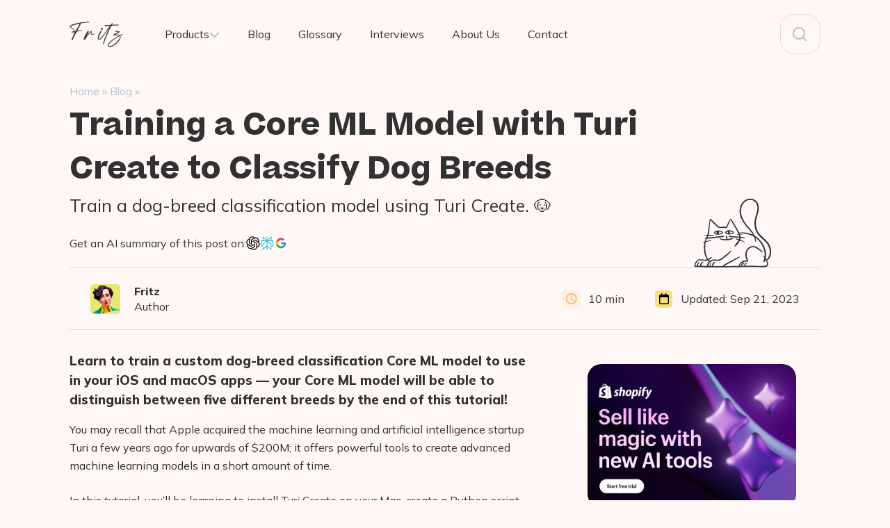

--- FILE ---
content_type: text/html; charset=UTF-8
request_url: https://fritz.ai/training-a-core-ml-model-with-turi-create-to-classify-dog-breeds/
body_size: 32319
content:
<!doctype html>
<html lang="en-US" class="force-light-mode">
<head>
	<meta charset="UTF-8">
	<meta name="viewport" content="width=device-width, initial-scale=1">
	<link rel="profile" href="https://gmpg.org/xfn/11">
	<meta name="theme-color" content="#fff" media="(prefers-color-scheme: light)" />
	<meta name="theme-color" content="#141420" media="(prefers-color-scheme: dark)">

							<meta name="author" content="Fritz">
			
	<meta name='robots' content='index, follow, max-image-preview:large, max-snippet:-1, max-video-preview:-1' />

	<!-- This site is optimized with the Yoast SEO plugin v26.7 - https://yoast.com/wordpress/plugins/seo/ -->
	<title>Training a Core ML Model with Turi Create to Classify Dog Breeds - Fritz ai</title>
	<link rel="canonical" href="https://fritz.ai/training-a-core-ml-model-with-turi-create-to-classify-dog-breeds/" />
	<meta property="og:locale" content="en_US" />
	<meta property="og:type" content="article" />
	<meta property="og:title" content="Training a Core ML Model with Turi Create to Classify Dog Breeds - Fritz ai" />
	<meta property="og:description" content="Learn to train a custom dog-breed classification Core ML model to use in your iOS and macOS apps — your Core ML model will be able to distinguish between five different breeds by the end of this tutorial! You may&hellip; Continue reading Training a Core ML Model with Turi Create to Classify Dog Breeds" />
	<meta property="og:url" content="https://fritz.ai/training-a-core-ml-model-with-turi-create-to-classify-dog-breeds/" />
	<meta property="og:site_name" content="Fritz ai" />
	<meta property="article:published_time" content="2023-09-21T19:21:10+00:00" />
	<meta property="article:modified_time" content="2023-09-21T19:21:11+00:00" />
	<meta property="og:image" content="https://fritz.ai/wp-content/uploads/2023/09/1uwijKPq06BeRriP7Xf1faA-scaled.jpeg" />
	<meta property="og:image:width" content="2560" />
	<meta property="og:image:height" content="1706" />
	<meta property="og:image:type" content="image/jpeg" />
	<meta name="author" content="Fritz" />
	<meta name="twitter:card" content="summary_large_image" />
	<meta name="twitter:label1" content="Written by" />
	<meta name="twitter:data1" content="Fritz" />
	<meta name="twitter:label2" content="Est. reading time" />
	<meta name="twitter:data2" content="10 minutes" />
	<script type="application/ld+json" class="yoast-schema-graph">{"@context":"https://schema.org","@graph":[{"@type":"Article","@id":"https://fritz.ai/training-a-core-ml-model-with-turi-create-to-classify-dog-breeds/#article","isPartOf":{"@id":"https://fritz.ai/training-a-core-ml-model-with-turi-create-to-classify-dog-breeds/"},"author":{"name":"Fritz","@id":"https://fritz.ai/#/schema/person/dbd04b727f2ad77f141b5615416c19ca"},"headline":"Training a Core ML Model with Turi Create to Classify Dog Breeds","datePublished":"2023-09-21T19:21:10+00:00","dateModified":"2023-09-21T19:21:11+00:00","mainEntityOfPage":{"@id":"https://fritz.ai/training-a-core-ml-model-with-turi-create-to-classify-dog-breeds/"},"wordCount":1990,"commentCount":0,"publisher":{"@id":"https://fritz.ai/#organization"},"image":{"@id":"https://fritz.ai/training-a-core-ml-model-with-turi-create-to-classify-dog-breeds/#primaryimage"},"thumbnailUrl":"https://fritz.ai/wp-content/uploads/2023/09/1uwijKPq06BeRriP7Xf1faA-scaled.jpeg","articleSection":["Articles"],"inLanguage":"en-US","potentialAction":[{"@type":"CommentAction","name":"Comment","target":["https://fritz.ai/training-a-core-ml-model-with-turi-create-to-classify-dog-breeds/#respond"]}]},{"@type":"WebPage","@id":"https://fritz.ai/training-a-core-ml-model-with-turi-create-to-classify-dog-breeds/","url":"https://fritz.ai/training-a-core-ml-model-with-turi-create-to-classify-dog-breeds/","name":"Training a Core ML Model with Turi Create to Classify Dog Breeds - Fritz ai","isPartOf":{"@id":"https://fritz.ai/#website"},"primaryImageOfPage":{"@id":"https://fritz.ai/training-a-core-ml-model-with-turi-create-to-classify-dog-breeds/#primaryimage"},"image":{"@id":"https://fritz.ai/training-a-core-ml-model-with-turi-create-to-classify-dog-breeds/#primaryimage"},"thumbnailUrl":"https://fritz.ai/wp-content/uploads/2023/09/1uwijKPq06BeRriP7Xf1faA-scaled.jpeg","datePublished":"2023-09-21T19:21:10+00:00","dateModified":"2023-09-21T19:21:11+00:00","breadcrumb":{"@id":"https://fritz.ai/training-a-core-ml-model-with-turi-create-to-classify-dog-breeds/#breadcrumb"},"inLanguage":"en-US","potentialAction":[{"@type":"ReadAction","target":["https://fritz.ai/training-a-core-ml-model-with-turi-create-to-classify-dog-breeds/"]}]},{"@type":"ImageObject","inLanguage":"en-US","@id":"https://fritz.ai/training-a-core-ml-model-with-turi-create-to-classify-dog-breeds/#primaryimage","url":"https://fritz.ai/wp-content/uploads/2023/09/1uwijKPq06BeRriP7Xf1faA-scaled.jpeg","contentUrl":"https://fritz.ai/wp-content/uploads/2023/09/1uwijKPq06BeRriP7Xf1faA-scaled.jpeg","width":2560,"height":1706},{"@type":"BreadcrumbList","@id":"https://fritz.ai/training-a-core-ml-model-with-turi-create-to-classify-dog-breeds/#breadcrumb","itemListElement":[{"@type":"ListItem","position":1,"name":"Home","item":"https://fritz.ai/"},{"@type":"ListItem","position":2,"name":"Blog","item":"https://fritz.ai/blog/"},{"@type":"ListItem","position":3,"name":"Training a Core ML Model with Turi Create to Classify Dog Breeds"}]},{"@type":"WebSite","@id":"https://fritz.ai/#website","url":"https://fritz.ai/","name":"Fritz ai","description":"","publisher":{"@id":"https://fritz.ai/#organization"},"potentialAction":[{"@type":"SearchAction","target":{"@type":"EntryPoint","urlTemplate":"https://fritz.ai/?s={search_term_string}"},"query-input":{"@type":"PropertyValueSpecification","valueRequired":true,"valueName":"search_term_string"}}],"inLanguage":"en-US"},{"@type":"Organization","@id":"https://fritz.ai/#organization","name":"Fritz ai","url":"https://fritz.ai/","logo":{"@type":"ImageObject","inLanguage":"en-US","@id":"https://fritz.ai/#/schema/logo/image/","url":"https://fritz.ai/wp-content/uploads/2023/09/fritz-logo-w.svg","contentUrl":"https://fritz.ai/wp-content/uploads/2023/09/fritz-logo-w.svg","width":143,"height":69,"caption":"Fritz ai"},"image":{"@id":"https://fritz.ai/#/schema/logo/image/"}},{"@type":"Person","@id":"https://fritz.ai/#/schema/person/dbd04b727f2ad77f141b5615416c19ca","name":"Fritz","image":{"@type":"ImageObject","inLanguage":"en-US","@id":"https://fritz.ai/#/schema/person/image/","url":"https://fritz.ai/wp-content/uploads/2024/05/cropped-fritz-avatar-96x96.png","contentUrl":"https://fritz.ai/wp-content/uploads/2024/05/cropped-fritz-avatar-96x96.png","caption":"Fritz"},"description":"Our team has been at the forefront of Artificial Intelligence and Machine Learning research for more than 15 years and we're using our collective intelligence to help others learn, understand and grow using these new technologies in ethical and sustainable ways.","url":"https://fritz.ai/author/fritz/"}]}</script>
	<!-- / Yoast SEO plugin. -->


<link rel='dns-prefetch' href='//static.addtoany.com' />
<link rel='dns-prefetch' href='//www.googletagmanager.com' />
<link rel='dns-prefetch' href='//fonts.googleapis.com' />
<link rel="alternate" title="oEmbed (JSON)" type="application/json+oembed" href="https://fritz.ai/wp-json/oembed/1.0/embed?url=https%3A%2F%2Ffritz.ai%2Ftraining-a-core-ml-model-with-turi-create-to-classify-dog-breeds%2F" />
<link rel="alternate" title="oEmbed (XML)" type="text/xml+oembed" href="https://fritz.ai/wp-json/oembed/1.0/embed?url=https%3A%2F%2Ffritz.ai%2Ftraining-a-core-ml-model-with-turi-create-to-classify-dog-breeds%2F&#038;format=xml" />
<style id='wp-img-auto-sizes-contain-inline-css'>
img:is([sizes=auto i],[sizes^="auto," i]){contain-intrinsic-size:3000px 1500px}
/*# sourceURL=wp-img-auto-sizes-contain-inline-css */
</style>
<style id='wp-block-library-inline-css'>
:root{--wp-block-synced-color:#7a00df;--wp-block-synced-color--rgb:122,0,223;--wp-bound-block-color:var(--wp-block-synced-color);--wp-editor-canvas-background:#ddd;--wp-admin-theme-color:#007cba;--wp-admin-theme-color--rgb:0,124,186;--wp-admin-theme-color-darker-10:#006ba1;--wp-admin-theme-color-darker-10--rgb:0,107,160.5;--wp-admin-theme-color-darker-20:#005a87;--wp-admin-theme-color-darker-20--rgb:0,90,135;--wp-admin-border-width-focus:2px}@media (min-resolution:192dpi){:root{--wp-admin-border-width-focus:1.5px}}.wp-element-button{cursor:pointer}:root .has-very-light-gray-background-color{background-color:#eee}:root .has-very-dark-gray-background-color{background-color:#313131}:root .has-very-light-gray-color{color:#eee}:root .has-very-dark-gray-color{color:#313131}:root .has-vivid-green-cyan-to-vivid-cyan-blue-gradient-background{background:linear-gradient(135deg,#00d084,#0693e3)}:root .has-purple-crush-gradient-background{background:linear-gradient(135deg,#34e2e4,#4721fb 50%,#ab1dfe)}:root .has-hazy-dawn-gradient-background{background:linear-gradient(135deg,#faaca8,#dad0ec)}:root .has-subdued-olive-gradient-background{background:linear-gradient(135deg,#fafae1,#67a671)}:root .has-atomic-cream-gradient-background{background:linear-gradient(135deg,#fdd79a,#004a59)}:root .has-nightshade-gradient-background{background:linear-gradient(135deg,#330968,#31cdcf)}:root .has-midnight-gradient-background{background:linear-gradient(135deg,#020381,#2874fc)}:root{--wp--preset--font-size--normal:16px;--wp--preset--font-size--huge:42px}.has-regular-font-size{font-size:1em}.has-larger-font-size{font-size:2.625em}.has-normal-font-size{font-size:var(--wp--preset--font-size--normal)}.has-huge-font-size{font-size:var(--wp--preset--font-size--huge)}.has-text-align-center{text-align:center}.has-text-align-left{text-align:left}.has-text-align-right{text-align:right}.has-fit-text{white-space:nowrap!important}#end-resizable-editor-section{display:none}.aligncenter{clear:both}.items-justified-left{justify-content:flex-start}.items-justified-center{justify-content:center}.items-justified-right{justify-content:flex-end}.items-justified-space-between{justify-content:space-between}.screen-reader-text{border:0;clip-path:inset(50%);height:1px;margin:-1px;overflow:hidden;padding:0;position:absolute;width:1px;word-wrap:normal!important}.screen-reader-text:focus{background-color:#ddd;clip-path:none;color:#444;display:block;font-size:1em;height:auto;left:5px;line-height:normal;padding:15px 23px 14px;text-decoration:none;top:5px;width:auto;z-index:100000}html :where(.has-border-color){border-style:solid}html :where([style*=border-top-color]){border-top-style:solid}html :where([style*=border-right-color]){border-right-style:solid}html :where([style*=border-bottom-color]){border-bottom-style:solid}html :where([style*=border-left-color]){border-left-style:solid}html :where([style*=border-width]){border-style:solid}html :where([style*=border-top-width]){border-top-style:solid}html :where([style*=border-right-width]){border-right-style:solid}html :where([style*=border-bottom-width]){border-bottom-style:solid}html :where([style*=border-left-width]){border-left-style:solid}html :where(img[class*=wp-image-]){height:auto;max-width:100%}:where(figure){margin:0 0 1em}html :where(.is-position-sticky){--wp-admin--admin-bar--position-offset:var(--wp-admin--admin-bar--height,0px)}@media screen and (max-width:600px){html :where(.is-position-sticky){--wp-admin--admin-bar--position-offset:0px}}

/*# sourceURL=wp-block-library-inline-css */
</style><style id='wp-block-image-inline-css'>
.wp-block-image>a,.wp-block-image>figure>a{display:inline-block}.wp-block-image img{box-sizing:border-box;height:auto;max-width:100%;vertical-align:bottom}@media not (prefers-reduced-motion){.wp-block-image img.hide{visibility:hidden}.wp-block-image img.show{animation:show-content-image .4s}}.wp-block-image[style*=border-radius] img,.wp-block-image[style*=border-radius]>a{border-radius:inherit}.wp-block-image.has-custom-border img{box-sizing:border-box}.wp-block-image.aligncenter{text-align:center}.wp-block-image.alignfull>a,.wp-block-image.alignwide>a{width:100%}.wp-block-image.alignfull img,.wp-block-image.alignwide img{height:auto;width:100%}.wp-block-image .aligncenter,.wp-block-image .alignleft,.wp-block-image .alignright,.wp-block-image.aligncenter,.wp-block-image.alignleft,.wp-block-image.alignright{display:table}.wp-block-image .aligncenter>figcaption,.wp-block-image .alignleft>figcaption,.wp-block-image .alignright>figcaption,.wp-block-image.aligncenter>figcaption,.wp-block-image.alignleft>figcaption,.wp-block-image.alignright>figcaption{caption-side:bottom;display:table-caption}.wp-block-image .alignleft{float:left;margin:.5em 1em .5em 0}.wp-block-image .alignright{float:right;margin:.5em 0 .5em 1em}.wp-block-image .aligncenter{margin-left:auto;margin-right:auto}.wp-block-image :where(figcaption){margin-bottom:1em;margin-top:.5em}.wp-block-image.is-style-circle-mask img{border-radius:9999px}@supports ((-webkit-mask-image:none) or (mask-image:none)) or (-webkit-mask-image:none){.wp-block-image.is-style-circle-mask img{border-radius:0;-webkit-mask-image:url('data:image/svg+xml;utf8,<svg viewBox="0 0 100 100" xmlns="http://www.w3.org/2000/svg"><circle cx="50" cy="50" r="50"/></svg>');mask-image:url('data:image/svg+xml;utf8,<svg viewBox="0 0 100 100" xmlns="http://www.w3.org/2000/svg"><circle cx="50" cy="50" r="50"/></svg>');mask-mode:alpha;-webkit-mask-position:center;mask-position:center;-webkit-mask-repeat:no-repeat;mask-repeat:no-repeat;-webkit-mask-size:contain;mask-size:contain}}:root :where(.wp-block-image.is-style-rounded img,.wp-block-image .is-style-rounded img){border-radius:9999px}.wp-block-image figure{margin:0}.wp-lightbox-container{display:flex;flex-direction:column;position:relative}.wp-lightbox-container img{cursor:zoom-in}.wp-lightbox-container img:hover+button{opacity:1}.wp-lightbox-container button{align-items:center;backdrop-filter:blur(16px) saturate(180%);background-color:#5a5a5a40;border:none;border-radius:4px;cursor:zoom-in;display:flex;height:20px;justify-content:center;opacity:0;padding:0;position:absolute;right:16px;text-align:center;top:16px;width:20px;z-index:100}@media not (prefers-reduced-motion){.wp-lightbox-container button{transition:opacity .2s ease}}.wp-lightbox-container button:focus-visible{outline:3px auto #5a5a5a40;outline:3px auto -webkit-focus-ring-color;outline-offset:3px}.wp-lightbox-container button:hover{cursor:pointer;opacity:1}.wp-lightbox-container button:focus{opacity:1}.wp-lightbox-container button:focus,.wp-lightbox-container button:hover,.wp-lightbox-container button:not(:hover):not(:active):not(.has-background){background-color:#5a5a5a40;border:none}.wp-lightbox-overlay{box-sizing:border-box;cursor:zoom-out;height:100vh;left:0;overflow:hidden;position:fixed;top:0;visibility:hidden;width:100%;z-index:100000}.wp-lightbox-overlay .close-button{align-items:center;cursor:pointer;display:flex;justify-content:center;min-height:40px;min-width:40px;padding:0;position:absolute;right:calc(env(safe-area-inset-right) + 16px);top:calc(env(safe-area-inset-top) + 16px);z-index:5000000}.wp-lightbox-overlay .close-button:focus,.wp-lightbox-overlay .close-button:hover,.wp-lightbox-overlay .close-button:not(:hover):not(:active):not(.has-background){background:none;border:none}.wp-lightbox-overlay .lightbox-image-container{height:var(--wp--lightbox-container-height);left:50%;overflow:hidden;position:absolute;top:50%;transform:translate(-50%,-50%);transform-origin:top left;width:var(--wp--lightbox-container-width);z-index:9999999999}.wp-lightbox-overlay .wp-block-image{align-items:center;box-sizing:border-box;display:flex;height:100%;justify-content:center;margin:0;position:relative;transform-origin:0 0;width:100%;z-index:3000000}.wp-lightbox-overlay .wp-block-image img{height:var(--wp--lightbox-image-height);min-height:var(--wp--lightbox-image-height);min-width:var(--wp--lightbox-image-width);width:var(--wp--lightbox-image-width)}.wp-lightbox-overlay .wp-block-image figcaption{display:none}.wp-lightbox-overlay button{background:none;border:none}.wp-lightbox-overlay .scrim{background-color:#fff;height:100%;opacity:.9;position:absolute;width:100%;z-index:2000000}.wp-lightbox-overlay.active{visibility:visible}@media not (prefers-reduced-motion){.wp-lightbox-overlay.active{animation:turn-on-visibility .25s both}.wp-lightbox-overlay.active img{animation:turn-on-visibility .35s both}.wp-lightbox-overlay.show-closing-animation:not(.active){animation:turn-off-visibility .35s both}.wp-lightbox-overlay.show-closing-animation:not(.active) img{animation:turn-off-visibility .25s both}.wp-lightbox-overlay.zoom.active{animation:none;opacity:1;visibility:visible}.wp-lightbox-overlay.zoom.active .lightbox-image-container{animation:lightbox-zoom-in .4s}.wp-lightbox-overlay.zoom.active .lightbox-image-container img{animation:none}.wp-lightbox-overlay.zoom.active .scrim{animation:turn-on-visibility .4s forwards}.wp-lightbox-overlay.zoom.show-closing-animation:not(.active){animation:none}.wp-lightbox-overlay.zoom.show-closing-animation:not(.active) .lightbox-image-container{animation:lightbox-zoom-out .4s}.wp-lightbox-overlay.zoom.show-closing-animation:not(.active) .lightbox-image-container img{animation:none}.wp-lightbox-overlay.zoom.show-closing-animation:not(.active) .scrim{animation:turn-off-visibility .4s forwards}}@keyframes show-content-image{0%{visibility:hidden}99%{visibility:hidden}to{visibility:visible}}@keyframes turn-on-visibility{0%{opacity:0}to{opacity:1}}@keyframes turn-off-visibility{0%{opacity:1;visibility:visible}99%{opacity:0;visibility:visible}to{opacity:0;visibility:hidden}}@keyframes lightbox-zoom-in{0%{transform:translate(calc((-100vw + var(--wp--lightbox-scrollbar-width))/2 + var(--wp--lightbox-initial-left-position)),calc(-50vh + var(--wp--lightbox-initial-top-position))) scale(var(--wp--lightbox-scale))}to{transform:translate(-50%,-50%) scale(1)}}@keyframes lightbox-zoom-out{0%{transform:translate(-50%,-50%) scale(1);visibility:visible}99%{visibility:visible}to{transform:translate(calc((-100vw + var(--wp--lightbox-scrollbar-width))/2 + var(--wp--lightbox-initial-left-position)),calc(-50vh + var(--wp--lightbox-initial-top-position))) scale(var(--wp--lightbox-scale));visibility:hidden}}
/*# sourceURL=https://fritz.ai/wp-includes/blocks/image/style.min.css */
</style>
<style id='wp-block-list-inline-css'>
ol,ul{box-sizing:border-box}:root :where(.wp-block-list.has-background){padding:1.25em 2.375em}
/*# sourceURL=https://fritz.ai/wp-includes/blocks/list/style.min.css */
</style>
<style id='global-styles-inline-css'>
:root{--wp--preset--aspect-ratio--square: 1;--wp--preset--aspect-ratio--4-3: 4/3;--wp--preset--aspect-ratio--3-4: 3/4;--wp--preset--aspect-ratio--3-2: 3/2;--wp--preset--aspect-ratio--2-3: 2/3;--wp--preset--aspect-ratio--16-9: 16/9;--wp--preset--aspect-ratio--9-16: 9/16;--wp--preset--color--black: #000000;--wp--preset--color--cyan-bluish-gray: #abb8c3;--wp--preset--color--white: #ffffff;--wp--preset--color--pale-pink: #f78da7;--wp--preset--color--vivid-red: #cf2e2e;--wp--preset--color--luminous-vivid-orange: #ff6900;--wp--preset--color--luminous-vivid-amber: #fcb900;--wp--preset--color--light-green-cyan: #7bdcb5;--wp--preset--color--vivid-green-cyan: #00d084;--wp--preset--color--pale-cyan-blue: #8ed1fc;--wp--preset--color--vivid-cyan-blue: #0693e3;--wp--preset--color--vivid-purple: #9b51e0;--wp--preset--gradient--vivid-cyan-blue-to-vivid-purple: linear-gradient(135deg,rgb(6,147,227) 0%,rgb(155,81,224) 100%);--wp--preset--gradient--light-green-cyan-to-vivid-green-cyan: linear-gradient(135deg,rgb(122,220,180) 0%,rgb(0,208,130) 100%);--wp--preset--gradient--luminous-vivid-amber-to-luminous-vivid-orange: linear-gradient(135deg,rgb(252,185,0) 0%,rgb(255,105,0) 100%);--wp--preset--gradient--luminous-vivid-orange-to-vivid-red: linear-gradient(135deg,rgb(255,105,0) 0%,rgb(207,46,46) 100%);--wp--preset--gradient--very-light-gray-to-cyan-bluish-gray: linear-gradient(135deg,rgb(238,238,238) 0%,rgb(169,184,195) 100%);--wp--preset--gradient--cool-to-warm-spectrum: linear-gradient(135deg,rgb(74,234,220) 0%,rgb(151,120,209) 20%,rgb(207,42,186) 40%,rgb(238,44,130) 60%,rgb(251,105,98) 80%,rgb(254,248,76) 100%);--wp--preset--gradient--blush-light-purple: linear-gradient(135deg,rgb(255,206,236) 0%,rgb(152,150,240) 100%);--wp--preset--gradient--blush-bordeaux: linear-gradient(135deg,rgb(254,205,165) 0%,rgb(254,45,45) 50%,rgb(107,0,62) 100%);--wp--preset--gradient--luminous-dusk: linear-gradient(135deg,rgb(255,203,112) 0%,rgb(199,81,192) 50%,rgb(65,88,208) 100%);--wp--preset--gradient--pale-ocean: linear-gradient(135deg,rgb(255,245,203) 0%,rgb(182,227,212) 50%,rgb(51,167,181) 100%);--wp--preset--gradient--electric-grass: linear-gradient(135deg,rgb(202,248,128) 0%,rgb(113,206,126) 100%);--wp--preset--gradient--midnight: linear-gradient(135deg,rgb(2,3,129) 0%,rgb(40,116,252) 100%);--wp--preset--font-size--small: 13px;--wp--preset--font-size--medium: 20px;--wp--preset--font-size--large: 36px;--wp--preset--font-size--x-large: 42px;--wp--preset--spacing--20: 0.44rem;--wp--preset--spacing--30: 0.67rem;--wp--preset--spacing--40: 1rem;--wp--preset--spacing--50: 1.5rem;--wp--preset--spacing--60: 2.25rem;--wp--preset--spacing--70: 3.38rem;--wp--preset--spacing--80: 5.06rem;--wp--preset--shadow--natural: 6px 6px 9px rgba(0, 0, 0, 0.2);--wp--preset--shadow--deep: 12px 12px 50px rgba(0, 0, 0, 0.4);--wp--preset--shadow--sharp: 6px 6px 0px rgba(0, 0, 0, 0.2);--wp--preset--shadow--outlined: 6px 6px 0px -3px rgb(255, 255, 255), 6px 6px rgb(0, 0, 0);--wp--preset--shadow--crisp: 6px 6px 0px rgb(0, 0, 0);}:where(.is-layout-flex){gap: 0.5em;}:where(.is-layout-grid){gap: 0.5em;}body .is-layout-flex{display: flex;}.is-layout-flex{flex-wrap: wrap;align-items: center;}.is-layout-flex > :is(*, div){margin: 0;}body .is-layout-grid{display: grid;}.is-layout-grid > :is(*, div){margin: 0;}:where(.wp-block-columns.is-layout-flex){gap: 2em;}:where(.wp-block-columns.is-layout-grid){gap: 2em;}:where(.wp-block-post-template.is-layout-flex){gap: 1.25em;}:where(.wp-block-post-template.is-layout-grid){gap: 1.25em;}.has-black-color{color: var(--wp--preset--color--black) !important;}.has-cyan-bluish-gray-color{color: var(--wp--preset--color--cyan-bluish-gray) !important;}.has-white-color{color: var(--wp--preset--color--white) !important;}.has-pale-pink-color{color: var(--wp--preset--color--pale-pink) !important;}.has-vivid-red-color{color: var(--wp--preset--color--vivid-red) !important;}.has-luminous-vivid-orange-color{color: var(--wp--preset--color--luminous-vivid-orange) !important;}.has-luminous-vivid-amber-color{color: var(--wp--preset--color--luminous-vivid-amber) !important;}.has-light-green-cyan-color{color: var(--wp--preset--color--light-green-cyan) !important;}.has-vivid-green-cyan-color{color: var(--wp--preset--color--vivid-green-cyan) !important;}.has-pale-cyan-blue-color{color: var(--wp--preset--color--pale-cyan-blue) !important;}.has-vivid-cyan-blue-color{color: var(--wp--preset--color--vivid-cyan-blue) !important;}.has-vivid-purple-color{color: var(--wp--preset--color--vivid-purple) !important;}.has-black-background-color{background-color: var(--wp--preset--color--black) !important;}.has-cyan-bluish-gray-background-color{background-color: var(--wp--preset--color--cyan-bluish-gray) !important;}.has-white-background-color{background-color: var(--wp--preset--color--white) !important;}.has-pale-pink-background-color{background-color: var(--wp--preset--color--pale-pink) !important;}.has-vivid-red-background-color{background-color: var(--wp--preset--color--vivid-red) !important;}.has-luminous-vivid-orange-background-color{background-color: var(--wp--preset--color--luminous-vivid-orange) !important;}.has-luminous-vivid-amber-background-color{background-color: var(--wp--preset--color--luminous-vivid-amber) !important;}.has-light-green-cyan-background-color{background-color: var(--wp--preset--color--light-green-cyan) !important;}.has-vivid-green-cyan-background-color{background-color: var(--wp--preset--color--vivid-green-cyan) !important;}.has-pale-cyan-blue-background-color{background-color: var(--wp--preset--color--pale-cyan-blue) !important;}.has-vivid-cyan-blue-background-color{background-color: var(--wp--preset--color--vivid-cyan-blue) !important;}.has-vivid-purple-background-color{background-color: var(--wp--preset--color--vivid-purple) !important;}.has-black-border-color{border-color: var(--wp--preset--color--black) !important;}.has-cyan-bluish-gray-border-color{border-color: var(--wp--preset--color--cyan-bluish-gray) !important;}.has-white-border-color{border-color: var(--wp--preset--color--white) !important;}.has-pale-pink-border-color{border-color: var(--wp--preset--color--pale-pink) !important;}.has-vivid-red-border-color{border-color: var(--wp--preset--color--vivid-red) !important;}.has-luminous-vivid-orange-border-color{border-color: var(--wp--preset--color--luminous-vivid-orange) !important;}.has-luminous-vivid-amber-border-color{border-color: var(--wp--preset--color--luminous-vivid-amber) !important;}.has-light-green-cyan-border-color{border-color: var(--wp--preset--color--light-green-cyan) !important;}.has-vivid-green-cyan-border-color{border-color: var(--wp--preset--color--vivid-green-cyan) !important;}.has-pale-cyan-blue-border-color{border-color: var(--wp--preset--color--pale-cyan-blue) !important;}.has-vivid-cyan-blue-border-color{border-color: var(--wp--preset--color--vivid-cyan-blue) !important;}.has-vivid-purple-border-color{border-color: var(--wp--preset--color--vivid-purple) !important;}.has-vivid-cyan-blue-to-vivid-purple-gradient-background{background: var(--wp--preset--gradient--vivid-cyan-blue-to-vivid-purple) !important;}.has-light-green-cyan-to-vivid-green-cyan-gradient-background{background: var(--wp--preset--gradient--light-green-cyan-to-vivid-green-cyan) !important;}.has-luminous-vivid-amber-to-luminous-vivid-orange-gradient-background{background: var(--wp--preset--gradient--luminous-vivid-amber-to-luminous-vivid-orange) !important;}.has-luminous-vivid-orange-to-vivid-red-gradient-background{background: var(--wp--preset--gradient--luminous-vivid-orange-to-vivid-red) !important;}.has-very-light-gray-to-cyan-bluish-gray-gradient-background{background: var(--wp--preset--gradient--very-light-gray-to-cyan-bluish-gray) !important;}.has-cool-to-warm-spectrum-gradient-background{background: var(--wp--preset--gradient--cool-to-warm-spectrum) !important;}.has-blush-light-purple-gradient-background{background: var(--wp--preset--gradient--blush-light-purple) !important;}.has-blush-bordeaux-gradient-background{background: var(--wp--preset--gradient--blush-bordeaux) !important;}.has-luminous-dusk-gradient-background{background: var(--wp--preset--gradient--luminous-dusk) !important;}.has-pale-ocean-gradient-background{background: var(--wp--preset--gradient--pale-ocean) !important;}.has-electric-grass-gradient-background{background: var(--wp--preset--gradient--electric-grass) !important;}.has-midnight-gradient-background{background: var(--wp--preset--gradient--midnight) !important;}.has-small-font-size{font-size: var(--wp--preset--font-size--small) !important;}.has-medium-font-size{font-size: var(--wp--preset--font-size--medium) !important;}.has-large-font-size{font-size: var(--wp--preset--font-size--large) !important;}.has-x-large-font-size{font-size: var(--wp--preset--font-size--x-large) !important;}
/*# sourceURL=global-styles-inline-css */
</style>

<style id='classic-theme-styles-inline-css'>
/*! This file is auto-generated */
.wp-block-button__link{color:#fff;background-color:#32373c;border-radius:9999px;box-shadow:none;text-decoration:none;padding:calc(.667em + 2px) calc(1.333em + 2px);font-size:1.125em}.wp-block-file__button{background:#32373c;color:#fff;text-decoration:none}
/*# sourceURL=/wp-includes/css/classic-themes.min.css */
</style>
<link rel='stylesheet' id='ainoblocks-frontend-style-css' href='https://fritz.ai/wp-content/plugins/aino-blocks/assets/css/frontend.css?ver=1689365830' media='all' />
<link rel='stylesheet' id='contact-form-7-css' href='https://fritz.ai/wp-content/plugins/contact-form-7/includes/css/styles.css?ver=6.1.4' media='all' />
<link rel='stylesheet' id='ep-google-fonts-css' href='https://fonts.googleapis.com/css2?family=Mulish%3Aital%2Cwght%400%2C400%3B0%2C600%3B0%2C700%3B0%2C800%3B0%2C900%3B1%2C400&#038;display=swap&#038;ver=6.9' media='all' />
<link rel='stylesheet' id='ep-style-css' href='https://fritz.ai/wp-content/themes/ep/assets/css/style.min.css?ver=2.1.45' media='all' />
<link rel='stylesheet' id='ep-fontawesome-css' href='https://fritz.ai/wp-content/themes/ep/assets/fontawesome/css/all.min.css?ver=2.1.45' media='print' />
<link rel='stylesheet' id='addtoany-css' href='https://fritz.ai/wp-content/plugins/add-to-any/addtoany.min.css?ver=1.16' media='all' />
<link rel='stylesheet' id='pw-yf-custom-frontend-styles-css' href='https://fritz.ai/wp-content/plugins/pw-yoast-faq-customization/assets/css/pw-custom.css?ver=1.0.7' media='all' />
<link rel='stylesheet' id='glossary-hint-css' href='https://fritz.ai/wp-content/plugins/glossary-by-codeat/assets/css/tooltip-classic.css?ver=2.3.10' media='all' />
<link rel='stylesheet' id='wp-block-heading-css' href='https://fritz.ai/wp-includes/blocks/heading/style.min.css?ver=6.9' media='all' />
<link rel='stylesheet' id='wp-block-paragraph-css' href='https://fritz.ai/wp-includes/blocks/paragraph/style.min.css?ver=6.9' media='all' />
<script id="addtoany-core-js-before">
window.a2a_config=window.a2a_config||{};a2a_config.callbacks=[];a2a_config.overlays=[];a2a_config.templates={};
a2a_config.icon_color="#ffffff,#0a0a0a";

//# sourceURL=addtoany-core-js-before
</script>
<script defer src="https://static.addtoany.com/menu/page.js" id="addtoany-core-js"></script>
<script src="https://fritz.ai/wp-includes/js/jquery/jquery.min.js?ver=3.7.1" id="jquery-core-js"></script>
<script src="https://fritz.ai/wp-includes/js/jquery/jquery-migrate.min.js?ver=3.4.1" id="jquery-migrate-js"></script>
<script defer src="https://fritz.ai/wp-content/plugins/add-to-any/addtoany.min.js?ver=1.1" id="addtoany-jquery-js"></script>

<!-- Google tag (gtag.js) snippet added by Site Kit -->
<!-- Google Analytics snippet added by Site Kit -->
<script src="https://www.googletagmanager.com/gtag/js?id=GT-K8KNX5T" id="google_gtagjs-js" async></script>
<script id="google_gtagjs-js-after">
window.dataLayer = window.dataLayer || [];function gtag(){dataLayer.push(arguments);}
gtag("set","linker",{"domains":["fritz.ai"]});
gtag("js", new Date());
gtag("set", "developer_id.dZTNiMT", true);
gtag("config", "GT-K8KNX5T");
//# sourceURL=google_gtagjs-js-after
</script>
<link rel="https://api.w.org/" href="https://fritz.ai/wp-json/" /><link rel="alternate" title="JSON" type="application/json" href="https://fritz.ai/wp-json/wp/v2/posts/9030" /><link rel="EditURI" type="application/rsd+xml" title="RSD" href="https://fritz.ai/xmlrpc.php?rsd" />
<meta name="generator" content="WordPress 6.9" />
<link rel='shortlink' href='https://fritz.ai/?p=9030' />
		<style>
			@media (min-width: 1024px) {
				.better-fixed-widget {
					position: sticky;
					top: 120px;
				}
			}
		</style>
		<meta name="generator" content="Site Kit by Google 1.170.0" /><link rel="preload" href="https://wct-2.com/wct.js?type=session" as="script"><script type="text/javascript" data-ezscrex="false" async>(function(w, c, t, u) {
    w._wct = w._wct || {}; w._wct = u;
    var s = c.createElement(t);
    s.type = 'text/javascript'; s.async = true; s.src = 'https://wct-2.com/wct.js?type=session';
    var r = c.getElementsByTagName(t)[0];
    r.parentNode.insertBefore(s, r);
}(window, document, 'script', {
    'uid' : 'guHUFc',
    'redirect_through' : 'https://fritz.ai/go',
    'proxy' : 'https://wct-2.com',
    'auto_tagging' : true
}));</script><link rel="apple-touch-icon" sizes="180x180" href="/wp-content/uploads/fbrfg/apple-touch-icon.png">
<link rel="icon" type="image/png" sizes="32x32" href="/wp-content/uploads/fbrfg/favicon-32x32.png">
<link rel="icon" type="image/png" sizes="16x16" href="/wp-content/uploads/fbrfg/favicon-16x16.png">
<link rel="manifest" href="/wp-content/uploads/fbrfg/site.webmanifest">
<link rel="mask-icon" href="/wp-content/uploads/fbrfg/safari-pinned-tab.svg" color="#504ebc">
<link rel="shortcut icon" href="/wp-content/uploads/fbrfg/favicon.ico">
<meta name="apple-mobile-web-app-title" content="Fritz.ai">
<meta name="application-name" content="Fritz.ai">
<meta name="msapplication-TileColor" content="#fff7f5">
<meta name="msapplication-config" content="/wp-content/uploads/fbrfg/browserconfig.xml">
<meta name="theme-color" content="#ffffff"><style>
		@font-face {
			font-family: "Beatrice";
			src: url("https://fritz.ai/wp-content/themes/ep/assets/fonts/Beatrice-Bold.woff2") format("woff2");
			font-weight: 700;
			font-style: normal;
			font-display: swap;
		}
	</style><link rel="preconnect" href="https://fonts.googleapis.com">
		  <link rel="preconnect" href="https://fonts.gstatic.com" crossorigin><link rel="pingback" href="https://fritz.ai/xmlrpc.php"><link rel="icon" href="https://fritz.ai/wp-content/uploads/2023/09/fritz-logo-w.svg" sizes="32x32" />
<link rel="icon" href="https://fritz.ai/wp-content/uploads/2023/09/fritz-logo-w.svg" sizes="192x192" />
<link rel="apple-touch-icon" href="https://fritz.ai/wp-content/uploads/2023/09/fritz-logo-w.svg" />
<meta name="msapplication-TileImage" content="https://fritz.ai/wp-content/uploads/2023/09/fritz-logo-w.svg" />
		<style id="wp-custom-css">
			@media(min-width:768px){.ep-as-featured-in-block__publications{-ms-flex-wrap:nowrap;flex-wrap:nowrap;}}
@media(min-width:1400px){.ep-as-featured-in-block__publications{flex-wrap:nowrap;}.ep-as-featured-in-block__publications img{max-height: 62px;width:auto}}
@media(max-width:1400px){.ep-as-featured-in-block__publications{flex-wrap:wrap;}}
@media(max-width:1400px) and (min-width: 992px){.ep-as-featured-in-block__publications img{max-width: 12%;}}
@media(max-width:768px){.ep-as-featured-in-block__publications img{margin: auto; width: 64%;}}
@media(max-width:991px)  and (min-width:768px){
.ep-as-featured-in-block__publications img{max-height: 62px;  width:auto}}
/* Hide reCAPTCHA badge */
.grecaptcha-badge { visibility: hidden; }		</style>
		<style id="kirki-inline-styles"></style>
				<style id="ep-theme-colors-css">
		body {
							--ep-color-primary: #504ebc;
							--ep-color-primary-background: #fae078;
							--ep-color-on-primary-background: #000000;
							--ep-color-main-background: #fff7f5;
							--ep-color-main-text: #323131;
							--ep-color-secondary-text: #949CA9;
							--ep-color-subtle-text: #B5BDCA;
							--ep-color-border: rgba(181,189,202,0.5);
							--ep-color-input-text: #34313F;
							--ep-color-input-text-focus: #504ebc;
							--ep-color-input-border: rgba(181,189,202,0.5);
							--ep-color-input-border-focus: #504ebc;
							--ep-color-button-background: #000000;
							--ep-color-button-background--hover: #fae078;
							--ep-color-button-text: #fff;
							--ep-color-button-text--hover: #000000;
							--ep-color-button-text--disabled: rgba(71,72,78,0.5);
							--ep-color-link: #504EBC;
							--ep-color-link-hover: #8F8CFF;
							--ep-color-dropdown-background: #fff;
							--ep-color-review-stars: #FFAC5F;
							--ep-color-error: #FD6E6E;
					}
	</style>
	</head>


<body class="wp-singular post-template-default single single-post postid-9030 single-format-standard wp-custom-logo wp-theme-ep gspbody gspb-bodyfront sticky-header">
<div id="page" class="site">
	<a class="skip-link screen-reader-text" href="#content">Skip to content</a>

	<header id="masthead" class="site-header">
		<div class="container">
			<div class="site-branding">
									<p class="site-title">
						<a href="https://fritz.ai/" rel="home">
							<span class="screen-reader-text">Fritz ai</span>
								<span class="site-logo" aria-hidden="true">
		<span class="site-logo__icon">
			<svg xmlns="http://www.w3.org/2000/svg" width="143" height="69" viewBox="0 0 143 69"><defs><clipPath id="a"><path fill="none" d="M.5.5h143v69H.5z"/></clipPath><clipPath id="b"><path fill="none" d="M.46.45h143.06v69.07H.46z"/></clipPath><clipPath id="c" transform="translate(-.5 -.5)"><path fill="none" d="M0 0h144v70H0z"/></clipPath><clipPath id="e" transform="translate(-.5 -.5)"><path fill="none" d="M.5.5h143v69H.5z"/></clipPath><mask id="d" width="144" height="70" x="-.5" y="-.5" maskUnits="userSpaceOnUse"><g clip-path="url(#a)" transform="translate(-.5 -.5)"><path d="M.46.45h143.06v69.07H.46z"/><g clip-path="url(#b)" style="isolation:isolate"><path fill="currentColor" d="M0 0h144v70H0z"/><path d="M21.29 25c1.49-.29 2.91-.51 4.34-.74 2.05-.34 4.11-.63 6.22-.85a1.12 1.12 0 0 1 1.26.68c.23.45.17.68-.34.79-.75.17-1.55.34-2.35.46-3.25.45-6.5 1.19-9.76 1.81a1.55 1.55 0 0 0-1.25 1c-2.34 4.42-4.68 8.79-7 13.21-.8 1.48-1.31 3.07-2 4.6-.58 1.13-1.15 2.27-1.72 3.4a4.88 4.88 0 0 1-.45.74c-.29.4-.58.68-1.15.51s-1-.63-1-1.14a6.57 6.57 0 0 1 .4-1.87c.85-2.21 1.88-4.37 2.85-6.52.69-1.48 1.43-3 2.11-4.43a9.23 9.23 0 0 0 .63-1.81 26.78 26.78 0 0 0 .59-4.84c0-.91-.11-1-1-.8a30.07 30.07 0 0 1-3.94.68 1.31 1.31 0 0 1-1.31-.51c-.4-.51-.34-1 .28-1.24a6.77 6.77 0 0 1 1.15-.4c1.25-.29 2.45-.57 3.71-.91.8-.17.85-.23.62-1a11.28 11.28 0 0 0-4-6.18A28.34 28.34 0 0 0 4.05 17a7.18 7.18 0 0 1-2.45-1.86 1.9 1.9 0 0 1 .22-3 9.93 9.93 0 0 1 2.57-1.71A57.16 57.16 0 0 1 16.9 5.89a97.15 97.15 0 0 1 11.41-2.27A2.77 2.77 0 0 0 30 3a.45.45 0 0 1 .62-.12c.4.34.8.23 1.26.17 4.62-.68 9.25-1.36 13.87-1.81A48.25 48.25 0 0 1 50.69 1a5.37 5.37 0 0 1 1.66.23.82.82 0 0 1 .68.51c.11.23.29.45.17.74s-.45.17-.68.17a41.19 41.19 0 0 0-8.39.51c-3.72.45-7.48 1.08-11.19 1.7a3.24 3.24 0 0 1-.75.11 1.3 1.3 0 0 0-1.14.91c-.63 1.47-1.37 2.84-2.11 4.2L21.75 23.7a2.23 2.23 0 0 0-.46 1.3M28.2 5.83c-.57.12-1 .17-1.37.23-4.74 1.08-9.48 2.33-14.16 3.86A48.31 48.31 0 0 0 4.91 13a15.94 15.94 0 0 0-1.66 1c-.51.4-.51.57.06.91 1 .57 2.05 1.08 3 1.7a17.6 17.6 0 0 1 7 8.17c.85 1.93.34 1.65 2.51 1.36a2.55 2.55 0 0 0 2-1.53c2.16-4.08 4.39-8.11 6.62-12.14 1.2-2.15 2.4-4.25 3.71-6.58M15.7 28.35c-1.26.23-1.37.4-1 2a5.86 5.86 0 0 0 1-2M58.05 28.24a1.94 1.94 0 0 0-1.14.79A97 97 0 0 0 46.57 41.4c-1.48 2.1-2.91 4.25-4.28 6.41-.11.17-.28.34-.4.56-.8 1.2-1.37 1.25-2.57.46a1.68 1.68 0 0 1-.79-1.53 8.65 8.65 0 0 1 .47-2.16 75.2 75.2 0 0 1 9.14-17.81A8.53 8.53 0 0 1 49.31 26c.58-.51.92-.51 1.37.11.18.17.29.4.4.51.86 1 .86 1 .23 2.1-1.6 3-3.19 6-4.79 9a1.46 1.46 0 0 0-.29.85c.74-.91 1.37-1.7 2-2.44A93.73 93.73 0 0 1 55.71 28a16.78 16.78 0 0 1 1.48-1.3c.4-.34.86-.79 1.43-.4a1.71 1.71 0 0 1 1 1.7 9.9 9.9 0 0 1-.17 1.2c-.18 1.07-.35 2.09-.52 3.17a2.65 2.65 0 0 0-.06.68c.06 1.14.35 1.36 1.49 1.31 1.43-.17 2.85-.57 4.28-.8.46-.11.86-.17 1.31-.28a1.33 1.33 0 0 1 1.2.45c.34.34.29.63-.17.68a47.41 47.41 0 0 0-5.48 1.42 2.9 2.9 0 0 1-3.5-1.47 4.42 4.42 0 0 1-.46-2.95c.18-1 .29-2 .52-3.17M108.4 12a2.38 2.38 0 0 0-1.25-.12c-3.31.29-6.63.63-9.94.85-2.17.12.61-.34-1.56-.51 4.28 0-1.2 1-1.43.4s.2-1.87.71-2c.34-.12 4.6-.74 0-.34-1.31.05 1.31-.12 0 0 4.28-.23 8.56-.46 12.84-.63.69-.05 1.37-.05 2.06-.05a1.53 1.53 0 0 0 1.31-.68 14.87 14.87 0 0 1 1.09-1.59c.51-.68 1-1.42 1.6-2.1.22-.34.51-.85 1.08-.63a1.76 1.76 0 0 1 .63 1.65 9.16 9.16 0 0 1-.46 1c-.23.4-.46.85-.68 1.25-.35.74-.23.85.57.85s1.48 0 2.22-.06a20.29 20.29 0 0 1 2.57-.17c3.54.06 7-.28 10.51-.22a5.26 5.26 0 0 1 .91 0 1 1 0 0 1 1 1.14c-.06.51-.46.45-.86.51a5.52 5.52 0 0 1-1 .11c-2.68.11-5.36.17-8 .34-2.85.11-5.65.28-8.5.4a1.85 1.85 0 0 0-1.6 1.19 200.91 200.91 0 0 0-9.93 20.19A234.25 234.25 0 0 0 93.39 56c-.51 1.65-1 3.29-1.37 4.94-.17.85-.34 1-.86.85a1 1 0 0 1-.91-1.25c.34-1.64.68-3.23 1.14-4.82a160.94 160.94 0 0 1 5.54-16c2.79-7.26 5.76-14.41 9.07-21.44a.6.6 0 0 0 .12-.63c-1.2 1.65-2.4 3.18-3.48 4.77C98.47 28.3 94.42 34.19 90.25 40a42.07 42.07 0 0 1-5.94 7.09 10.16 10.16 0 0 1-2.8 1.91 4 4 0 0 1-3.76-.34 2.89 2.89 0 0 1-1.43-2 9.47 9.47 0 0 1 .11-4A41.34 41.34 0 0 1 79.69 33a72.5 72.5 0 0 1 3.54-6.69c.17-.23.34-.51.51-.74.4-.51.63-.51 1.09-.05 1.25 1.19 1.19 1.19.39 2.72A92.35 92.35 0 0 0 79.69 40a18.11 18.11 0 0 0-1.31 5.5 12.37 12.37 0 0 0 .05 1.36c.12.85.46 1.14 1.37.91a5.84 5.84 0 0 0 1.71-.8 20.55 20.55 0 0 0 4.69-4.48c2.56-3.02 4.8-6.25 7.07-9.49 4.8-6.87 9.65-13.67 14.85-20.25a1.1 1.1 0 0 0 .28-.68M131.64 28.24a3.78 3.78 0 0 0-.62-.17 34.12 34.12 0 0 0-6.85.23.85.85 0 0 1-1.09-.46c-.23-.51.06-.85.46-1.13a2.36 2.36 0 0 1 1.37-.4 67.9 67.9 0 0 1 7.54.23 2.06 2.06 0 0 1 1.88 1.87 1 1 0 0 1-.34.91 5.28 5.28 0 0 1-1 .79 34.89 34.89 0 0 1-5 2.72c-1.88.91-3.71 1.82-5.71 2.73a2 2 0 0 0 1.09.11 64.63 64.63 0 0 1 7.36.23 10.27 10.27 0 0 1 3.43 1 1.39 1.39 0 0 0 1.48 0 49.77 49.77 0 0 1 5.54-2.44 6.29 6.29 0 0 1 1-.28c.45-.12.62.17.74.51s-.12.57-.4.68l-2.06.85c-1.31.62-2.62 1.3-3.88 2-.4.22-.68.45-.4 1 1.14 1.87.86 3.86.23 5.79a27.55 27.55 0 0 1-3.82 7.31 45.13 45.13 0 0 1-17 14.64 20.47 20.47 0 0 1-6 2 11.73 11.73 0 0 1-2.79.12 5.22 5.22 0 0 1-3.71-2.22 3.36 3.36 0 0 1-.52-2.55 9.7 9.7 0 0 1 1.54-3.69 32.8 32.8 0 0 1 5.89-6.8c5.83-5.33 12.51-9.47 19.35-13.39 1.26-.73 2.52-1.47 3.83-2.21a1.05 1.05 0 0 0-.8-.39 30.12 30.12 0 0 0-8.73-.35c-1.26.06-2.51.17-3.77.29a1.84 1.84 0 0 1-1.83-1 1.11 1.11 0 0 1 .29-1.59 9.81 9.81 0 0 1 1.31-.85c2.91-1.53 5.94-2.84 8.85-4.26a23.68 23.68 0 0 0 3.19-1.81m-25.16 38.61a11.53 11.53 0 0 0 1.6-.17 26.63 26.63 0 0 0 9.76-3.68A46.61 46.61 0 0 0 132.33 49a23.11 23.11 0 0 0 2.85-5.9 6.06 6.06 0 0 0 .4-2.5c-.05-1.3-.45-1.75-1.59-1a1.25 1.25 0 0 0-.4.23c-3.37 1.93-6.74 3.85-10 5.9A76.24 76.24 0 0 0 109 57.51a22.72 22.72 0 0 0-3.82 5.16 8.65 8.65 0 0 0-.8 2.55c-.12 1.14.28 1.59 1.43 1.65a3.66 3.66 0 0 0 .74 0"/></g></g></mask></defs><g clip-path="url(#c)"><path fill="currentColor" d="m85.96 18.5-.06-.09a2.54 2.54 0 0 0-.64-.8h-.06l-.11-.09a.4.4 0 0 0-.21-.06.36.36 0 0 0-.23.08Zm0 0 .15-.39c.05-.13.1-.28.17-.42a.65.65 0 0 1 .49-.37.64.64 0 0 1 .51.32 1.92 1.92 0 0 0 .18.22 1.29 1.29 0 0 1 .16.18.51.51 0 0 1 .1.25.49.49 0 0 1 0 .25 1.64 1.64 0 0 1-.12.22l-.16.21h.16l.44.05a3.57 3.57 0 0 1 .74.11h.2a1 1 0 0 1 .37.2l.15.17.13.1a.24.24 0 0 1 0 .07.51.51 0 0 1 0 .13.35.35 0 0 1 0 .12.4.4 0 0 1-.19.22.43.43 0 0 1-.27 0h-.67a7.72 7.72 0 0 0-1.27-.06h-.22l1 1.45.06.07.09.15a.49.49 0 0 1 .06.25.64.64 0 0 1-.1.26.37.37 0 0 1-.27.16.46.46 0 0 1-.25-.08 1.11 1.11 0 0 1-.34-.37c-.22-.27-.42-.57-.61-.84l-.15-.25-.09.22a4.58 4.58 0 0 0-.38 1.21v.06a.66.66 0 0 1 0 .13.47.47 0 0 1-.07.17.48.48 0 0 1-.16.12h-.1a.42.42 0 0 1-.35-.07.67.67 0 0 1-.15-.22.8.8 0 0 1-.22-.61 3.12 3.12 0 0 1 .19-1.13l.06-.18v-.05a.16.16 0 0 0 0-.06V20.18h-.16a3.55 3.55 0 0 1-1 .06 1.11 1.11 0 0 1-.35 0 .8.8 0 0 1-.39-.25.65.65 0 0 1-.18-.43.52.52 0 0 1 .17-.4.85.85 0 0 1 .42-.19 3.76 3.76 0 0 1 .81 0h.43l-.53-.77a.77.77 0 0 1-.08-.3.44.44 0 0 1 .19-.36Z"/><path fill="none" stroke="currentColor" stroke-width=".5" d="m85.96 18.5-.06-.09a2.54 2.54 0 0 0-.64-.8h-.06l-.11-.09a.4.4 0 0 0-.21-.06.36.36 0 0 0-.23.08Zm0 0 .15-.39c.05-.13.1-.28.17-.42a.65.65 0 0 1 .49-.37.64.64 0 0 1 .51.32 1.92 1.92 0 0 0 .18.22 1.29 1.29 0 0 1 .16.18.51.51 0 0 1 .1.25.49.49 0 0 1 0 .25 1.64 1.64 0 0 1-.12.22l-.16.21h.16l.44.05a3.57 3.57 0 0 1 .74.11h.2a1 1 0 0 1 .37.2l.15.17.13.1a.24.24 0 0 1 0 .07.51.51 0 0 1 0 .13.35.35 0 0 1 0 .12.4.4 0 0 1-.19.22.43.43 0 0 1-.27 0h-.67a7.72 7.72 0 0 0-1.27-.06h-.22l1 1.45.06.07.09.15a.49.49 0 0 1 .06.25.64.64 0 0 1-.1.26.37.37 0 0 1-.27.16.46.46 0 0 1-.25-.08 1.11 1.11 0 0 1-.34-.37c-.22-.27-.42-.57-.61-.84l-.15-.25-.09.22a4.58 4.58 0 0 0-.38 1.21v.06a.66.66 0 0 1 0 .13.47.47 0 0 1-.07.17.48.48 0 0 1-.16.12h-.1a.42.42 0 0 1-.35-.07.67.67 0 0 1-.15-.22.8.8 0 0 1-.22-.61 3.12 3.12 0 0 1 .19-1.13l.06-.18v-.05a.16.16 0 0 0 0-.06V20.18h-.16a3.55 3.55 0 0 1-1 .06 1.11 1.11 0 0 1-.35 0 .8.8 0 0 1-.39-.25.65.65 0 0 1-.18-.43.52.52 0 0 1 .17-.4.85.85 0 0 1 .42-.19 3.76 3.76 0 0 1 .81 0h.43l-.53-.77a.77.77 0 0 1-.08-.3.44.44 0 0 1 .19-.36Z"/><path fill="currentColor" d="M20.79 24.5c1.49-.29 2.91-.51 4.34-.74 2.05-.34 4.11-.63 6.22-.85a1.12 1.12 0 0 1 1.26.68c.23.45.17.68-.34.79-.75.17-1.55.34-2.35.46-3.25.45-6.5 1.19-9.76 1.81a1.57 1.57 0 0 0-1.25 1c-2.34 4.42-4.68 8.79-7 13.21-.8 1.48-1.31 3.07-2 4.6l-1.71 3.4a4.88 4.88 0 0 1-.45.74c-.29.39-.58.68-1.15.51s-1-.63-1-1.14A6.57 6.57 0 0 1 6 47.1c.85-2.21 1.88-4.37 2.85-6.52.69-1.48 1.43-3 2.11-4.43a9.23 9.23 0 0 0 .63-1.81 26.78 26.78 0 0 0 .58-4.84c0-.91-.11-1-1-.8a30.07 30.07 0 0 1-3.94.68 1.31 1.31 0 0 1-1.31-.51c-.4-.51-.34-1 .28-1.24a6.77 6.77 0 0 1 1.15-.4c1.25-.29 2.45-.57 3.71-.91.8-.17.85-.23.62-1a11.28 11.28 0 0 0-4-6.18 28.34 28.34 0 0 0-4.13-2.64 7.18 7.18 0 0 1-2.45-1.86 1.9 1.9 0 0 1 .22-3 9.93 9.93 0 0 1 2.57-1.71A57.16 57.16 0 0 1 16.4 5.39a97.15 97.15 0 0 1 11.41-2.27 2.77 2.77 0 0 0 1.69-.62.45.45 0 0 1 .62-.12c.4.34.8.23 1.26.17C36 1.87 40.63 1.19 45.25.74 46.94.63 48.59.5 50.19.5a5.37 5.37 0 0 1 1.66.23.82.82 0 0 1 .68.51c.11.23.29.45.17.74s-.45.17-.68.17a41.19 41.19 0 0 0-8.39.51c-3.72.45-7.48 1.08-11.19 1.7a3.24 3.24 0 0 1-.75.11 1.3 1.3 0 0 0-1.14.91c-.63 1.47-1.37 2.84-2.11 4.2L21.25 23.2a2.23 2.23 0 0 0-.46 1.3M27.7 5.33c-.57.12-1 .17-1.37.23-4.74 1.08-9.48 2.33-14.16 3.86a48.31 48.31 0 0 0-7.76 3.08 15.94 15.94 0 0 0-1.66 1c-.51.4-.51.57.06.91 1 .57 2.05 1.08 3 1.7a17.6 17.6 0 0 1 7 8.17c.85 1.93.34 1.65 2.51 1.36a2.55 2.55 0 0 0 2-1.53c2.17-4.08 4.39-8.11 6.62-12.14 1.2-2.15 2.4-4.25 3.71-6.58M15.2 27.85c-1.26.23-1.37.4-1 2a5.86 5.86 0 0 0 1-2M57.55 27.74a1.94 1.94 0 0 0-1.14.79A97 97 0 0 0 46.07 40.9c-1.48 2.1-2.91 4.25-4.28 6.41a6.13 6.13 0 0 0-.4.57c-.8 1.19-1.37 1.24-2.57.45a1.68 1.68 0 0 1-.79-1.53 8.65 8.65 0 0 1 .47-2.16 75.2 75.2 0 0 1 9.14-17.81 8.53 8.53 0 0 1 1.17-1.33c.58-.51.92-.51 1.37.11.18.17.29.4.4.51.86 1 .86 1 .23 2.1-1.6 3-3.19 6-4.79 9a1.46 1.46 0 0 0-.29.85c.74-.91 1.37-1.7 2-2.44a93.73 93.73 0 0 1 7.48-8.13 16.78 16.78 0 0 1 1.48-1.3c.4-.34.86-.79 1.43-.4a1.71 1.71 0 0 1 1 1.7 9.9 9.9 0 0 1-.17 1.2c-.18 1.07-.35 2.09-.52 3.17a2.65 2.65 0 0 0-.06.68c.06 1.14.35 1.36 1.49 1.31 1.43-.17 2.85-.57 4.28-.8.46-.11.86-.17 1.31-.28a1.33 1.33 0 0 1 1.2.45c.34.34.29.63-.17.68A47.41 47.41 0 0 0 61 35.33a2.9 2.9 0 0 1-3.5-1.47 4.42 4.42 0 0 1-.46-2.95c.18-1 .29-2 .52-3.17M107.9 11.5a2.39 2.39 0 0 0-1.25-.12c-3.32.29-6.63.63-9.94.85-2.17.12.6-.34-1.56-.51 4.28 0-1.2 1-1.43.4s.2-1.87.71-2c.34-.12 4.59-.74 0-.34-1.31.05 1.31-.12 0 0 4.28-.23 8.56-.46 12.84-.63.69-.05 1.37-.05 2.06-.05a1.53 1.53 0 0 0 1.31-.68 14.87 14.87 0 0 1 1.09-1.59c.51-.68 1-1.42 1.59-2.1.23-.34.52-.85 1.09-.63a1.76 1.76 0 0 1 .63 1.65 9.16 9.16 0 0 1-.46 1c-.23.4-.46.85-.68 1.25-.35.74-.23.85.57.85s1.48 0 2.22-.06a20.29 20.29 0 0 1 2.57-.17c3.54.06 7-.28 10.51-.22a5.26 5.26 0 0 1 .91 0 1 1 0 0 1 1 1.14c-.06.51-.46.45-.86.51a5.63 5.63 0 0 1-1 .11c-2.68.11-5.36.17-8 .34-2.85.11-5.65.28-8.5.4a1.86 1.86 0 0 0-1.6 1.19 198.79 198.79 0 0 0-9.93 20.19 234.25 234.25 0 0 0-8.9 23.22c-.51 1.65-1 3.29-1.37 4.94-.17.85-.34 1-.86.85a1 1 0 0 1-.91-1.25c.34-1.64.68-3.23 1.14-4.82a160.94 160.94 0 0 1 5.54-16c2.79-7.26 5.76-14.41 9.07-21.44a.6.6 0 0 0 .12-.63c-1.2 1.65-2.4 3.18-3.48 4.77-4.17 5.88-8.22 11.77-12.39 17.58a41.6 41.6 0 0 1-5.94 7.09 10.55 10.55 0 0 1-2.8 1.91 4 4 0 0 1-3.76-.34 2.89 2.89 0 0 1-1.43-2 9.47 9.47 0 0 1 .11-4 41.34 41.34 0 0 1 3.26-9.66 72.5 72.5 0 0 1 3.54-6.69c.17-.23.34-.51.51-.74.4-.51.63-.51 1.08-.05 1.26 1.19 1.2 1.19.4 2.72a92.35 92.35 0 0 0-5.53 11.76 18.11 18.11 0 0 0-1.31 5.5 12.37 12.37 0 0 0 .05 1.36c.12.85.46 1.14 1.37.91a5.84 5.84 0 0 0 1.71-.8 20.76 20.76 0 0 0 4.69-4.48c2.56-3.02 4.8-6.25 7.07-9.49 4.8-6.87 9.65-13.67 14.85-20.25a1.1 1.1 0 0 0 .28-.68M131.14 27.74a3.78 3.78 0 0 0-.62-.17 34.12 34.12 0 0 0-6.85.23.85.85 0 0 1-1.09-.46c-.23-.51.06-.85.46-1.13a2.36 2.36 0 0 1 1.37-.4 67.65 67.65 0 0 1 7.53.23 2.06 2.06 0 0 1 1.89 1.87 1 1 0 0 1-.34.91 5.28 5.28 0 0 1-1 .79 34.89 34.89 0 0 1-5 2.72c-1.88.91-3.71 1.82-5.71 2.73a2 2 0 0 0 1.09.11 64.63 64.63 0 0 1 7.36.23 10.27 10.27 0 0 1 3.43 1 1.39 1.39 0 0 0 1.48 0 49 49 0 0 1 5.54-2.44 6.29 6.29 0 0 1 1-.28c.45-.12.62.17.74.51s-.12.57-.4.68l-2.06.85c-1.31.62-2.62 1.3-3.88 2-.4.22-.68.45-.4 1 1.14 1.87.86 3.86.23 5.79a27.55 27.55 0 0 1-3.82 7.31 45.13 45.13 0 0 1-17 14.64 20.57 20.57 0 0 1-6 2 11.73 11.73 0 0 1-2.79.12 5.2 5.2 0 0 1-3.71-2.22 3.36 3.36 0 0 1-.52-2.55 9.7 9.7 0 0 1 1.54-3.69 32.8 32.8 0 0 1 5.89-6.8c5.83-5.33 12.5-9.47 19.35-13.39 1.26-.73 2.52-1.47 3.83-2.21a1.05 1.05 0 0 0-.8-.39 30.12 30.12 0 0 0-8.73-.35c-1.26.06-2.52.17-3.77.29a1.84 1.84 0 0 1-1.83-1 1.11 1.11 0 0 1 .29-1.59 9.81 9.81 0 0 1 1.31-.85c2.91-1.53 5.94-2.84 8.85-4.26a23.68 23.68 0 0 0 3.19-1.81m-25.16 38.61a11.53 11.53 0 0 0 1.6-.17 26.63 26.63 0 0 0 9.76-3.68 46.61 46.61 0 0 0 14.44-14.02 23.11 23.11 0 0 0 2.85-5.9 6.06 6.06 0 0 0 .4-2.5c-.05-1.3-.45-1.75-1.59-1a1.25 1.25 0 0 0-.4.23c-3.37 1.93-6.74 3.85-10 5.9a76.24 76.24 0 0 0-14.59 11.78 22.72 22.72 0 0 0-3.82 5.16 8.65 8.65 0 0 0-.8 2.55c-.12 1.14.28 1.59 1.43 1.65a3.66 3.66 0 0 0 .74 0"/><g clip-path="url(#e)" mask="url(#d)"><path d="M20.79 24.5h-.5l.06.54.54-.1Zm4.34-.74.08.49Zm6.22-.85-.05-.5Zm1.26.68-.45.22Zm-.35.79-.1-.49Zm-2.34.46.07.49Zm-9.76 1.81.09.49Zm-1.25 1 .44.24Zm-7 13.22.44.24Zm-2 4.6.45.22Zm-1.71 3.4-.44-.23Zm-.45.74-.4-.3Zm-1.15.51-.1.43Zm-.62-3-.48-.22v.05Zm2.85-6.52-.45-.21Zm2.11-4.43-.44-.26Zm.63-1.81.48.13Zm-.4-5.62-.1-.49Zm-3.94.68v-.49Zm-1.31-.51.4-.3Zm.28-1.25.21.46h.09Zm1.15-.39-.11-.49Zm3.71-.91-.11-.49Zm.62-1-.48.13Zm-4-6.18-.28.32ZM3.55 16.5l-.24.43ZM1.1 14.64l.4-.3Zm.23-3 .34.36Zm2.56-1.71.23.45ZM16.4 5.39l-.13-.49Zm11.41-2.27.07.5Zm1.69-.62.37.33Zm.62-.12L30.5 2h-.1Zm1.26.17.06.5ZM45.28.74v-.5ZM50.19.5V1Zm1.66.23-.16.47h.07Zm.68.51-.46.19v.07Zm.17.74.43.25Zm-.68.17v.49Zm-8.39.51-.06-.5ZM32.44 4.37l-.09-.49Zm-.75.13V4Zm-1.14.91-.45-.2Zm-2.11 4.2L28 9.37ZM21.25 23.2l-.44-.23ZM27.7 5.33l.43.25.54-1-1.07.21Zm-1.37.23-.07-.5ZM12.17 9.42l.16.47ZM4.41 12.5l.22.45Zm-1.66 1-.25-.47Zm.06.91-.26.43Zm3 1.7-.25.39Zm7 8.17.45-.2Zm2.51 1.36.06.5Zm2-1.53.44.24Zm6.62-12.14-.44-.24ZM15.2 27.85l.48.11.16-.73-.73.13Zm-1 2-.49.12.28 1.12.63-1Zm43.32-2.1.49.1.14-.72-.72.13Zm-1.11.75-.36-.35ZM46.07 40.9l-.4-.29Zm-4.28 6.41.42.28Zm-.4.57.42.27Zm-2.57.45-.28.41Zm-.79-1.53h-.5Zm.47-2.16-.49-.14Zm9.14-17.81-.4-.3Zm1.17-1.33.33.37Zm1.37.11-.4.3Zm.4.51.38-.33Zm.23 2.1-.43-.24Zm-4.79 9-.44-.23Zm-.29.85h-.5v1.43l.89-1.08Zm2-2.44.38.33Zm7.48-8.13.35.36Zm1.48-1.3.31.4Zm1.43-.4-.29.41Zm1 1.7-.5-.06v.06Zm-.17 1.2.49.07Zm-.45 3.12.49.12Zm-.05.68h-.5Zm1.48 1.31v.5Zm4.28-.8.08.5Zm1.29-.28-.06-.5h-.06Zm1.2.45-.4.32Zm-.17.68-.03-.49Zm-5.48 1.42.13.49Zm-3.55-1.42.44-.23Zm-.46-2.95.5.09ZM107.9 11.5h.5v-.31l-.28-.14Zm-1.25-.12v-.5h-.05Zm-9.94.85v.5Zm-1.56-.51v-.5 1Zm-1.43.4-.48.14Zm.71-2 .16.47Zm12.84-1v.5Zm3.37-.73.4.3Zm1.09-1.59.39.31Zm1.59-2.1.39.32Zm1.09-.63.2-.46Zm.63 1.65-.47-.18Zm-.46 1 .43.25ZM113.9 8l-.4-.25Zm2.79.79v.5Zm2.57-.17v-.5Zm10.51-.22v.5Zm.91 0-.1.49Zm1 1.14.5.05v-.05Zm-.86.51-.07-.5Zm-1 .11v-.5Zm-8 .34v.5Zm-8.5.4v-.5Zm-1.6 1.19.43.25Zm-9.93 20.19-.46-.19Zm-8.9 23.22.48.15Zm-1.39 5-.49-.12Zm-.86.85.11-.49Zm-.91-1.25-.49-.1Zm1.14-4.82.48.14Zm5.54-16 .46.18Zm9.09-21.52-.41-.28Zm.12-.63.46-.19-.34-.83-.53.73Zm-3.48 4.77.4.28ZM89.75 39.5l-.41-.29Zm-5.94 7.09.33.38Zm-2.8 1.91-.19-.46Zm-3.76-.34.24-.44Zm-1.43-2-.49.13Zm.11-4-.49-.09Zm3.26-9.66-.45-.21Zm3.54-6.69-.4-.3Zm.51-.74-.39-.31Zm1.08-.05-.35.35Zm.4 2.72.45.23ZM79.19 39.5l-.47-.17ZM77.88 45h-.5.5Zm.05 1.36-.49.06Zm1.37.91.12.48Zm1.71-.8-.27-.41Zm4.69-4.48-.39-.32Zm7.07-9.49-.41-.29Zm14.85-20.3.39.31Zm23.52 15.54.29.41.87-.6-1-.29Zm-7.47.06-.1-.5Zm-1.09-.46-.45.21Zm1.83-1.53v-.5Zm7.53.23-.06.49Zm1.89 1.87-.5.08Zm-.34.91-.36-.36Zm-1 .79-.25-.43Zm-5 2.72-.21-.45Zm-5.71 2.73-.2-.46-1 .44.94.46Zm1.09.11v-.5Zm7.36.23.07-.5Zm3.43 1 .27-.42Zm1.48 0 .2.46Zm5.54-2.44-.18-.46Zm1-.28.08.49Zm.74.51-.48.16Zm-.4.68-.19-.47Zm-2.06.85-.19-.46Zm-3.88 2-.24-.44Zm-.4 1-.43.24Zm.23 5.79-.48-.16Zm-3.82 7.31.4.29Zm-17 14.64-.22-.45Zm-6 2-.08-.49Zm-2.79.12-.06.49Zm-3.71-2.22-.42.28Zm-.52-2.55.49.09Zm1.54-3.69.42.28Zm5.89-6.8-.34-.37Zm19.3-13.39.25.44Zm3.83-2.21.24.44.48-.27-.31-.45Zm-.8-.4.12-.48Zm-8.73-.34v.5Zm-3.77.29v.5Zm-1.83-1-.44.24Zm.29-1.59.31.39Zm1.31-.85-.23-.44Zm8.85-4.26.22.45Zm-21.92 36.8h.5v-.5h-.5Zm0 0h-.53v.56l.55-.06Zm1.6-.17-.08-.49Zm9.76-3.68.25.43Zm14.44-14.02.42.28Zm2.85-5.9-.47-.17Zm.4-2.5h-.5Zm-1.59-1 .22.45Zm-.4.23.24.43h.06l.05-.05Zm-10 5.9-.27-.43ZM108.5 57.01l.36.35Zm-3.82 5.16-.44-.24Zm-.8 2.55-.5-.06Zm1.43 1.65.12-.49h-.1ZM20.89 25c1.47-.29 2.89-.51 4.32-.74l-.16-1c-1.42.23-2.86.46-4.35.74Zm4.32-.74c2.05-.34 4.09-.62 6.19-.85l-.1-1c-2.12.23-4.19.51-6.25.85Zm6.19-.85a.82.82 0 0 1 .46.06.72.72 0 0 1 .3.35l.89-.45a1.7 1.7 0 0 0-.73-.79 1.81 1.81 0 0 0-1-.16Zm.76.41.05.12a.39.39 0 0 1 0 .06v-.06a.43.43 0 0 1 0-.07h-.11l.21 1a1 1 0 0 0 .81-.58 1.12 1.12 0 0 0-.13-.93Zm0 .08c-.73.17-1.52.34-2.3.45l.15 1c.82-.12 1.63-.29 2.38-.46Zm-2.29.45c-3.28.46-6.56 1.2-9.79 1.82l.19 1c3.27-.63 6.5-1.36 9.73-1.81Zm-9.79 1.82a2.17 2.17 0 0 0-1 .41 2.25 2.25 0 0 0-.64.82l.89.45a1.44 1.44 0 0 1 .36-.48 1.19 1.19 0 0 1 .54-.22Zm-1.58 1.22c-2.34 4.42-4.69 8.79-7 13.22l.89.46c2.28-4.42 4.62-8.78 7-13.21Zm-7 13.21a23 23 0 0 0-1.06 2.33c-.32.78-.61 1.55-.95 2.3l.91.41c.35-.78.66-1.57 1-2.33s.64-1.52 1-2.23Zm-2 4.61-1.71 3.4.89.45 1.71-3.4Zm-1.71 3.4a5.23 5.23 0 0 1-.41.67l.79.6a5.24 5.24 0 0 0 .51-.82Zm-.42.68a1.17 1.17 0 0 1-.3.32.37.37 0 0 1-.29 0l-.29 1a1.36 1.36 0 0 0 1.07-.11 2 2 0 0 0 .62-.61Zm-.55.33c-.53-.21-.71-.48-.71-.67h-1a1.85 1.85 0 0 0 1.39 1.6Zm-.71-.67a6.45 6.45 0 0 1 .39-1.74l-1-.26a7.35 7.35 0 0 0-.41 2Zm.39-1.69c.85-2.19 1.87-4.33 2.85-6.5l-.92-.41C7.44 42.5 6.4 44.67 5.5 46.9Zm2.84-6.49c.34-.73.7-1.47 1.06-2.21s.71-1.47 1.06-2.22l-.96-.42c-.34.74-.7 1.47-1 2.21s-.72 1.48-1.06 2.22Zm2.11-4.41a10.31 10.31 0 0 0 .63-1.86l-1-.26a9.91 9.91 0 0 1-.58 1.67Zm.67-2a27.13 27.13 0 0 0 .55-4.86h-1a26.42 26.42 0 0 1-.56 4.73Zm.55-4.86a2.93 2.93 0 0 0 0-.62 1 1 0 0 0-.31-.58.92.92 0 0 0-.62-.17 3.55 3.55 0 0 0-.6.08l.2 1a2.75 2.75 0 0 1 .43-.06c.09 0 0 0 0 0s-.07-.12 0 0a3.6 3.6 0 0 1 0 .44Zm-1.57-1.29a30.69 30.69 0 0 1-3.88.68l.09 1a33.77 33.77 0 0 0 4-.69Zm-3.89.68a.83.83 0 0 1-.86-.32l-.8.6a1.82 1.82 0 0 0 1.77.71Zm-.87-.33c-.16-.2-.15-.29-.14-.3a.49.49 0 0 1 .21-.14L6 27.21a1.28 1.28 0 0 0-.81.9 1.36 1.36 0 0 0 .34 1.11Zm.16-.49a7.07 7.07 0 0 1 1-.36l-.27-1a6.68 6.68 0 0 0-1.23.43Zm1-.35c1.26-.29 2.46-.57 3.73-.92l-.26-1c-1.25.34-2.44.62-3.69.9Zm3.7-.91a3.39 3.39 0 0 0 .53-.14.86.86 0 0 0 .49-.36.9.9 0 0 0 .11-.6 3.57 3.57 0 0 0-.13-.55l-1 .28a3.13 3.13 0 0 1 .1.39c0 .07 0 0 0 0s.1-.08 0-.05a2.19 2.19 0 0 1-.4.1Zm1-1.64a11.79 11.79 0 0 0-4.18-6.45l-.61.78a10.77 10.77 0 0 1 3.82 5.92Zm-4.17-6.44a28.1 28.1 0 0 0-4.24-2.66l-.48.87A29.2 29.2 0 0 1 7.4 19.5Zm-4.24-2.66a6.72 6.72 0 0 1-2.29-1.73l-.81.59a7.77 7.77 0 0 0 2.62 2ZM1.5 14.32a1.72 1.72 0 0 1-.49-1.17 1.81 1.81 0 0 1 .67-1.1l-.69-.73a2.77 2.77 0 0 0-1 1.76 2.75 2.75 0 0 0 .71 1.87Zm.19-2.28a9 9 0 0 1 2.44-1.61l-.46-.93a9.83 9.83 0 0 0-2.7 1.79Zm2.45-1.61A56.06 56.06 0 0 1 16.5 5.87l-.25-1A57.3 57.3 0 0 0 3.66 9.5ZM16.5 5.87a94.68 94.68 0 0 1 11.38-2.25l-.13-1a98 98 0 0 0-11.48 2.29Zm11.41-2.26.42-.11a3.52 3.52 0 0 0 .51-.1 2.11 2.11 0 0 0 1.06-.61l-.75-.67a1 1 0 0 1-.57.31 2.18 2.18 0 0 1-.4.08l-.46.08Zm2-.81h.05l.45-.89a1 1 0 0 0-.63-.12.9.9 0 0 0-.62.38Zm-.09 0a1.87 1.87 0 0 0 1.68.25l-.12-1c-.56.07-.68.11-.87-.06Zm1.68.25c4.63-.68 9.24-1.36 13.85-1.81l-.1-1c-4.64.46-9.27 1.14-13.89 1.82Zm13.82-1.81a47.76 47.76 0 0 1 4.85-.23v-1a48.43 48.43 0 0 0-5 .23Zm4.87-.23a5.09 5.09 0 0 1 1.5.2L52 .26a5.86 5.86 0 0 0-1.81-.25Zm1.57.22c.2 0 .27.11.31.21l.92-.38a1.33 1.33 0 0 0-1.06-.82Zm.32.24.06.1v.08a.8.8 0 0 1 0 .11l.93.37a1 1 0 0 0 0-.74 4.46 4.46 0 0 0-.19-.41Zm.19.26h-.3v1h.39a.89.89 0 0 0 .38-.11.83.83 0 0 0 .34-.33Zm-.21-.07a41.83 41.83 0 0 0-8.49.51l.12 1a41.29 41.29 0 0 1 8.29-.51Zm-8.5.51c-3.72.46-7.5 1.08-11.21 1.71l.17 1c3.71-.62 7.47-1.24 11.17-1.7ZM32.32 3.88a2.71 2.71 0 0 1-.63.1v1a3.79 3.79 0 0 0 .87-.13Zm-.67.1a1.73 1.73 0 0 0-1 .41 2.14 2.14 0 0 0-.54.8l.91.4a1.34 1.34 0 0 1 .29-.45.7.7 0 0 1 .44-.16Zm-1.56 1.21C29.5 6.64 28.75 7.98 28 9.35l.88.48c.74-1.36 1.49-2.74 2.13-4.24ZM28 9.35l-3.6 6.81-3.59 6.81.88.46 3.6-6.8 3.59-6.81Zm-7.2 13.63c0 .06-.08.13-.13.23a3.69 3.69 0 0 0-.19.35 1.89 1.89 0 0 0-.19 1l1-.1a.82.82 0 0 1 .1-.48 2.26 2.26 0 0 1 .14-.26c0-.08.11-.19.16-.29Zm6.8-18.14c-.56.11-.94.17-1.34.22l.14 1c.4 0 .81-.11 1.4-.23Zm-1.38.23c-4.72 1.08-9.5 2.33-14.21 3.87l.32 1c4.66-1.52 9.38-2.77 14.11-3.84Zm-14.2 3.87a48.14 48.14 0 0 0-7.85 3.1l.47.88a47.46 47.46 0 0 1 7.69-3Zm-7.84 3.09a16.51 16.51 0 0 0-1.7 1l.55.83a14.84 14.84 0 0 1 1.6-.93ZM2.5 13.05a2 2 0 0 0-.37.34.74.74 0 0 0 .01 1.11 2.17 2.17 0 0 0 .41.3l.52-.86-.16-.1-.08-.06a.35.35 0 0 1 0 .12.18.18 0 0 1 0 .12l.07-.07.14-.11Zm.12 1.74c1.05.58 2 1.07 3 1.68l.55-.84c-1-.63-2.06-1.16-3.06-1.72Zm3 1.69a17.07 17.07 0 0 1 6.82 8l.91-.41a18 18 0 0 0-7.22-8.4Zm6.82 7.94.26.61c.07.18.13.33.19.46a1.32 1.32 0 0 0 .53.68 1.4 1.4 0 0 0 .87.09l.5-.08.68-.1-.13-1-.71.1-.48.08h-.25c.04 0 0 .05-.1-.2s-.1-.25-.18-.43-.16-.39-.27-.64Zm3 1.66a3.08 3.08 0 0 0 1.46-.58 3.92 3.92 0 0 0 .91-1.17l-.88-.48a2.65 2.65 0 0 1-.67.87 1.85 1.85 0 0 1-1 .41Zm2.36-1.79c2.16-4.08 4.39-8.11 6.62-12.14l-.88-.48c-2.23 4-4.45 8.06-6.63 12.15Zm6.61-12.13c1.2-2.16 2.4-4.25 3.71-6.58l-.87-.49c-1.31 2.32-2.51 4.42-3.71 6.58Zm-9.31 15.2a5.42 5.42 0 0 0-.84.21 1.21 1.21 0 0 0-.63.54 1.49 1.49 0 0 0-.1.83 7.84 7.84 0 0 0 .2 1l1-.24a6.81 6.81 0 0 1-.18-.88v-.28a.38.38 0 0 1 .11-.05 3.56 3.56 0 0 1 .64-.16Zm-.46 2.75a6.33 6.33 0 0 0 1-2.15l-1-.21a5.62 5.62 0 0 1-.9 1.82Zm42.86-2.86a2.41 2.41 0 0 0-1.41.93l.71.71c.37-.37.45-.58.88-.66Zm-1.41.93a97.7 97.7 0 0 0-10.42 12.43l.81.58a96.84 96.84 0 0 1 10.28-12.3ZM45.67 40.61c-1.49 2.11-2.93 4.27-4.3 6.43l.85.54c1.36-2.15 2.78-4.3 4.26-6.39Zm-4.29 6.42-.18.23a2.2 2.2 0 0 0-.25.39l.89.45a1.23 1.23 0 0 1 .15-.22l.22-.29Zm-.4.57c-.39.58-.63.73-.8.75s-.48 0-1.08-.44l-.55.84a2.62 2.62 0 0 0 1.79.59 2.37 2.37 0 0 0 1.47-1.19Zm-1.87.32a1.45 1.45 0 0 1-.46-.48 1.4 1.4 0 0 1-.15-.64h-1a2.17 2.17 0 0 0 1 1.94Zm-.61-1.08a8.84 8.84 0 0 1 .44-2l-1-.32a9.43 9.43 0 0 0-.44 2.24Zm.43-2A75 75 0 0 1 48 27.14l-.79-.64a75.84 75.84 0 0 0-9.2 18Zm9.06-17.69a8.72 8.72 0 0 1 1.13-1.23l-.62-.77a8.59 8.59 0 0 0-1.28 1.35Zm1.14-1.23a1.55 1.55 0 0 1 .29-.22h.07c-.01 0 .06 0 .27.28l.81-.6a1.42 1.42 0 0 0-1-.68 1.54 1.54 0 0 0-1.1.49Zm.68.09a2.49 2.49 0 0 1 .17.21 1.34 1.34 0 0 0 .23.3l.71-.7-.08-.12c-.07-.09-.16-.22-.28-.35Zm.38.49a6.9 6.9 0 0 1 .45.54c.09.12.1.16.1.17a.53.53 0 0 1-.06.19c-.06.15-.16.33-.32.63l.87.48c.15-.27.28-.51.37-.71a1.35 1.35 0 0 0 .13-.7 1.45 1.45 0 0 0-.27-.65 7.48 7.48 0 0 0-.52-.61Zm.16 1.53c-.8 1.51-1.6 3-2.4 4.48s-1.59 3-2.39 4.49l.94.5c.8-1.51 1.6-3 2.39-4.48s1.6-3 2.4-4.49Zm-4.8 9a1.86 1.86 0 0 0-.34 1.07h1a.65.65 0 0 1 .06-.3l.07-.13c0-.05.07-.12.1-.19Zm.55 1.39c.75-.92 1.37-1.7 2-2.43l-.76-.65c-.63.74-1.27 1.55-2 2.45Zm2-2.44a89.88 89.88 0 0 1 7.44-8.13l-.7-.71a91.85 91.85 0 0 0-7.52 8.21Zm7.44-8.13a14.43 14.43 0 0 1 1.44-1.26l-.61-.8a16.53 16.53 0 0 0-1.54 1.35Zm1.48-1.35a2.34 2.34 0 0 1 .53-.4.26.26 0 0 1 .13 0 .26.26 0 0 1 .15.06l.58-.82a1.39 1.39 0 0 0-.67-.24 1.26 1.26 0 0 0-.6.12 3.41 3.41 0 0 0-.77.55Zm.84-.35c.54.32.86.68.79 1.21l1 .13a2.21 2.21 0 0 0-1.26-2.2Zm.79 1.35a2.43 2.43 0 0 1-.06.51c0 .18-.08.41-.11.61l1 .15c0-.19.06-.36.11-.58a4.73 4.73 0 0 0 .07-.69Zm-.15 1.07c-.08.54-.17 1.06-.25 1.58s-.18 1.05-.26 1.59l1 .16c.08-.54.17-1.06.25-1.59s.17-1 .26-1.59ZM58 31.7a3 3 0 0 0-.07.8h1a2.33 2.33 0 0 1 0-.56Zm-.07.83a1.9 1.9 0 0 0 .5 1.45 2.11 2.11 0 0 0 1.5.33v-1c-.58 0-.74 0-.79-.09s-.14-.16-.17-.74Zm2 1.77a22 22 0 0 0 2.18-.38c.72-.15 1.42-.3 2.12-.41l-.16-1c-.73.12-1.46.28-2.16.42s-1.41.29-2.1.37Zm4.34-.8.63-.14c.22 0 .44-.08.68-.14l-.24-1c-.21.06-.42.1-.63.14l-.68.15Zm1.23-.27a.83.83 0 0 1 .76.28l.77-.65a1.88 1.88 0 0 0-1.65-.63Zm.79.31c.06.06.08.09.08.1a.33.33 0 0 1 0-.12.28.28 0 0 1 0-.11s0 0 .05 0h.08l.12 1a.86.86 0 0 0 .81-.61 1 1 0 0 0-.35-.92Zm.11-.17a45.35 45.35 0 0 0-5.5 1.43l.27 1a45.83 45.83 0 0 1 5.41-1.4Zm-5.49 1.43a2.87 2.87 0 0 1-1.78 0 2.35 2.35 0 0 1-1.2-1.12l-.88.47a3.28 3.28 0 0 0 1.71 1.58 3.9 3.9 0 0 0 2.4.09Zm-3-1.18A3.87 3.87 0 0 1 57.5 31l-1-.17a4.9 4.9 0 0 0 .52 3.28ZM57.5 31c.18-1.06.28-2 .51-3.16l-1-.2c-.23 1.14-.35 2.21-.52 3.19Zm50.59-19.93a1.85 1.85 0 0 0-.87-.2H106.62v1H107.22a.9.9 0 0 1 .43.09Zm-1.52-.17c-3.32.29-6.61.63-9.92.85l.07 1c3.31-.23 6.64-.57 9.94-.85Zm-9.91.85H96a.43.43 0 0 1 .28.3.46.46 0 0 1-.08.41.75.75 0 0 0 .22-.24.59.59 0 0 0 .07-.38.63.63 0 0 0-.21-.35 1.17 1.17 0 0 0-.47-.19 5.79 5.79 0 0 0-.67-.09l-.07 1a4.33 4.33 0 0 1 .53.07c.13 0 .11 0 0 0a.44.44 0 0 1-.14-.25.4.4 0 0 1 0-.28c0-.07.08-.1 0-.06a.21.21 0 0 1-.07 0 .69.69 0 0 0-.11.12.53.53 0 0 0 .24.83 1.29 1.29 0 0 0 .42.06h.64Zm-1.55.49a11.19 11.19 0 0 1 1.12.06h.23c.07 0 0 0-.09-.07a.45.45 0 0 1-.12-.34.5.5 0 0 1 .11-.28c.06-.06.1-.07 0-.05a2.38 2.38 0 0 1-.41.11 9 9 0 0 1-1.4.15 2.22 2.22 0 0 1-.51 0h-.07a.31.31 0 0 1 .14.17l-.94.34a.63.63 0 0 0 .34.37 1.16 1.16 0 0 0 .33.11 3.28 3.28 0 0 0 .72.06 8.79 8.79 0 0 0 1.58-.17 3.83 3.83 0 0 0 .61-.16.94.94 0 0 0 .29-.2.51.51 0 0 0 .15-.34.5.5 0 0 0-.15-.41.76.76 0 0 0-.37-.2 2.73 2.73 0 0 0-.37-.07q-.42 0-1.23-.06Zm-.94-.24a1.08 1.08 0 0 1 0-.35 3.58 3.58 0 0 1 .11-.53 1.93 1.93 0 0 1 .2-.43.49.49 0 0 1 .1-.12l-.32-1a1.3 1.3 0 0 0-.61.51 2.72 2.72 0 0 0-.32.69 3.24 3.24 0 0 0-.15.74 1.92 1.92 0 0 0 0 .72Zm.39-1.43h.17l.5-.09c.37-.06.8-.14 1.08-.21l.2-.05a.64.64 0 0 0 .21-.09.28.28 0 0 0 .13-.11.46.46 0 0 0 .11-.4.46.46 0 0 0-.22-.34.43.43 0 0 0-.14-.07.87.87 0 0 0-.25 0c-.28 0-.9 0-2 .13l.08 1c1.16-.1 1.73-.14 1.94-.13l-.12-.06a.48.48 0 0 1-.21-.33.47.47 0 0 1 .11-.4.58.58 0 0 1 .1-.09h-.14c-.25.06-.66.13-1 .2l-.51.09-.35.08Zm-.06-.31h.53l.06-.05a.48.48 0 0 0 .09-.11 1 1 0 0 0 .08-.21.75.75 0 0 0 0-.26.83.83 0 0 0-.11-.15.28.28 0 0 0-.09-.07h-1.17l-.08.07-.09.14a1 1 0 0 0 0 .25.79.79 0 0 0 .09.23l.1.11.08.05h.51v-1h-.18.08a1.27 1.27 0 0 1 .1.24.85.85 0 0 1 .09.22.93.93 0 0 1 0 .25 1 1 0 0 1-.09.15l-.08.06h-.06H94.78h-.06a.61.61 0 0 1-.1-.07 1.11 1.11 0 0 1-.11-.16 1.09 1.09 0 0 1 0-.25 1.14 1.14 0 0 1 .07-.22l.09-.1h.07-.19Zm0 0c4.28-.23 8.56-.46 12.83-.63v-1c-4.28.17-8.57.4-12.85.63Zm12.85-.63c.67-.05 1.33-.05 2-.05v-1c-.68 0-1.39 0-2.1.05Zm2-.05a2.05 2.05 0 0 0 1-.23 2.27 2.27 0 0 0 .73-.65l-.8-.61a1.21 1.21 0 0 1-.4.37 1.1 1.1 0 0 1-.51.12Zm1.74-.93a15.28 15.28 0 0 1 1.05-1.53l-.81-.62a16.92 16.92 0 0 0-1.12 1.64Zm1.06-1.54c.52-.7 1-1.41 1.58-2.08l-.77-.64c-.58.69-1.12 1.46-1.61 2.12Zm1.61-2.12c.07-.1.11-.18.17-.26a1.23 1.23 0 0 1 .15-.16h.07a.13.13 0 0 1 .09 0l.37-.93a1.13 1.13 0 0 0-.65-.07 1.1 1.1 0 0 0-.52.25 3 3 0 0 0-.51.63Zm.47-.45.08.1a1.36 1.36 0 0 1 .18.34 1.6 1.6 0 0 1 .1.39.66.66 0 0 1 0 .13l.93.36a1.26 1.26 0 0 0 .06-.66 2.33 2.33 0 0 0-.16-.63 2.29 2.29 0 0 0-.29-.56 1.31 1.31 0 0 0-.51-.44Zm.35 1a7 7 0 0 1-.43 1l.9.45a10.86 10.86 0 0 0 .45-1.1Zm-.41.93-.35.64-.34.61.87.5.35-.64c.11-.21.22-.42.33-.61Zm-.71 1.29a2.63 2.63 0 0 0-.2.55.77.77 0 0 0 .11.65.82.82 0 0 0 .55.32 3.32 3.32 0 0 0 .57 0v-1h-.4a.44.44 0 0 1 .09.08.22.22 0 0 1 0 .14.24.24 0 0 1 0-.12c0-.06 0-.13.09-.22Zm1 1.56c.74 0 1.5 0 2.26-.06l-.08-1c-.72.06-1.44.06-2.18.06Zm2.29-.06a19.09 19.09 0 0 1 2.5-.17v-1a19.26 19.26 0 0 0-2.63.18Zm2.49-.17c1.79 0 3.56 0 5.31-.11s3.47-.14 5.2-.11v-1c-1.75 0-3.51 0-5.26.11s-3.49.14-5.24.11Zm10.52-.22a4.73 4.73 0 0 1 .81 0l.2-1a5 5 0 0 0-1-.06Zm.86 0a.55.55 0 0 1 .39.16.76.76 0 0 1 .13.48h1a1.73 1.73 0 0 0-.36-1.01 1.55 1.55 0 0 0-1.06-.51Zm.52.58c0 .06 0 .06 0 0H130.68l.14 1h.28a1.52 1.52 0 0 0 .4.05.89.89 0 0 0 .42-.3 1 1 0 0 0 .21-.54Zm-.45.08a5.16 5.16 0 0 1-.88.1v1a5.45 5.45 0 0 0 1.07-.12Zm-.9.1c-2.67.11-5.37.17-8.06.34l.07 1c2.67-.17 5.34-.23 8-.34Zm-8.05.34-4.25.2-4.25.2v1l4.26-.2 4.24-.2Zm-8.52.4a2.16 2.16 0 0 0-1.24.47 3 3 0 0 0-.77 1l.9.45a1.89 1.89 0 0 1 .49-.66 1.16 1.16 0 0 1 .69-.25Zm-2 1.44a198.91 198.91 0 0 0-10 20.25l.92.39a198.84 198.84 0 0 1 9.9-20.14Zm-10 20.25a234.9 234.9 0 0 0-8.87 23.25l1 .29a233.59 233.59 0 0 1 8.85-23.1Zm-8.81 23.32c-.52 1.66-1 3.31-1.38 5l1 .24c.4-1.64.85-3.27 1.37-4.91Zm-1.38 5a3.61 3.61 0 0 1-.11.43c0 .09-.06.1 0 .09a.65.65 0 0 1-.17 0l-.22 1a1.06 1.06 0 0 0 1-.19 1.23 1.23 0 0 0 .29-.47 3.42 3.42 0 0 0 .16-.58Zm-.29.46a.67.67 0 0 1-.43-.22.58.58 0 0 1-.07-.46l-1-.16a1.59 1.59 0 0 0 .26 1.2 1.63 1.63 0 0 0 1.08.61Zm-.5-.66c.34-1.64.68-3.21 1.13-4.78l-1-.28c-.46 1.61-.81 3.21-1.15 4.86Zm1.13-4.79a162.58 162.58 0 0 1 5.52-16l-.93-.36a162.69 162.69 0 0 0-5.55 16.1Zm5.52-16c2.8-7.26 5.76-14.39 9.07-21.41l-.91-.43c-3.32 7.05-6.29 14.21-9.09 21.48Zm9-21.35a1.5 1.5 0 0 0 .21-.41 1 1 0 0 0 0-.68l-.93.38-.06.1Zm-.71-1.19c-1.18 1.62-2.4 3.18-3.49 4.77l.83.57c1.08-1.58 2.26-3.09 3.47-4.75Zm-3.48 4.77c-4.15 5.88-8.2 11.78-12.36 17.63l.82.58c4.16-5.84 8.22-11.76 12.38-17.65ZM89.34 39.25a40.88 40.88 0 0 1-5.87 7l.68.74a42.48 42.48 0 0 0 6-7.18Zm-5.85 7a10.16 10.16 0 0 1-2.67 1.79l.39.92a11.09 11.09 0 0 0 2.93-2Zm-2.67 1.79a3.55 3.55 0 0 1-3.32-.32l-.49.87a4.54 4.54 0 0 0 4.21.37Zm-3.32-.33a2.35 2.35 0 0 1-1.17-1.67l-1 .26a3.35 3.35 0 0 0 1.68 2.31Zm-1.16-1.66a8.72 8.72 0 0 1 .12-3.76l-1-.17a9.9 9.9 0 0 0-.11 4.18Zm.12-3.76a40.46 40.46 0 0 1 3.21-9.58l-.91-.41a42 42 0 0 0-3.29 9.81Zm3.21-9.57a72.56 72.56 0 0 1 3.51-6.65l-.85-.52a72.38 72.38 0 0 0-3.56 6.74Zm3.49-6.61.27-.39c.09-.13.16-.25.24-.35l-.8-.6-.27.39-.24.35Zm.5-.73a1.26 1.26 0 0 1 .19-.2s-.06 0 0 0a1.1 1.1 0 0 1 .21.18l.71-.71a3 3 0 0 0-.4-.33 1 1 0 0 0-.54-.15 1.29 1.29 0 0 0-.89.58Zm.35 0a6.47 6.47 0 0 1 .66.67c.14.16.16.23.16.26a.62.62 0 0 1-.09.33 9.41 9.41 0 0 1-.43.87l.89.46c.19-.37.36-.68.47-.94a1.6 1.6 0 0 0 .15-.84 1.54 1.54 0 0 0-.37-.78 10.4 10.4 0 0 0-.75-.76Zm.3 2.12a92.87 92.87 0 0 0-5.56 11.87l.94.34a91.3 91.3 0 0 1 5.51-11.74Zm-5.6 11.87a18.74 18.74 0 0 0-1.33 5.65h1a18 18 0 0 1 1.28-5.35Zm-1.33 5.67a9.87 9.87 0 0 0 .06 1.46l1-.12a11 11 0 0 1-.05-1.3Zm.06 1.46a1.64 1.64 0 0 0 .59 1.2 1.67 1.67 0 0 0 1.39.12l-.24-1c-.42.11-.55 0-.58 0s-.12-.12-.17-.52Zm2 1.32a6.61 6.61 0 0 0 1.86-.86l-.55-.83a5.78 5.78 0 0 1-1.57.73Zm1.86-.86a21.06 21.06 0 0 0 4.79-4.58l-.77-.63a20.16 20.16 0 0 1-4.57 4.38Zm4.79-4.58c2.59-3.08 4.82-6.33 7.1-9.62l-.82-.57c-2.28 3.3-4.5 6.51-7 9.55Zm7.1-9.62c4.8-6.86 9.64-13.66 14.83-20.22l-.79-.62c-5.2 6.59-10.06 13.4-14.86 20.27Zm14.84-20.26a1.49 1.49 0 0 0 .37-1h-1c0 .14 0 .16-.2.4Zm23.25 14.79-.41-.13a1.1 1.1 0 0 0-.35-.06v1h.06l.43.13Zm-.76-.19a35.47 35.47 0 0 0-7 .23l.19 1a33.67 33.67 0 0 1 6.76-.22Zm-7 .24a.7.7 0 0 1-.36 0 .39.39 0 0 1-.17-.2l-.89.45a1.35 1.35 0 0 0 .69.68 1.62 1.62 0 0 0 1 0Zm-.52-.17a.47.47 0 0 1 0-.15.31.31 0 0 1 0-.08 1.09 1.09 0 0 1 .31-.3l-.58-.81a1.88 1.88 0 0 0-.62.66 1.23 1.23 0 0 0 0 1.09Zm.29-.53a2 2 0 0 1 1.08-.3v-1a2.91 2.91 0 0 0-1.66.49Zm1.07-.3a68.54 68.54 0 0 1 7.48.22l.13-1a69.47 69.47 0 0 0-7.59-.23Zm7.49.22a1.54 1.54 0 0 1 1 .44 1.72 1.72 0 0 1 .48 1l1-.16a2.74 2.74 0 0 0-.76-1.57 2.58 2.58 0 0 0-1.57-.77Zm1.44 1.46c0 .14 0 .27-.2.47l.71.71a1.48 1.48 0 0 0 .48-1.34Zm-.2.47a4.45 4.45 0 0 1-.92.72l.5.87a5.74 5.74 0 0 0 1.13-.88Zm-.95.74a35.85 35.85 0 0 1-4.9 2.68l.42.91a35.5 35.5 0 0 0 5-2.77Zm-4.9 2.68c-1.9.91-3.71 1.82-5.7 2.72l.41.91c2-.91 3.84-1.82 5.72-2.73Zm-5.68 3.59a2.28 2.28 0 0 0 1.31.17v-1c-.5 0-.55.1-.86-.06Zm1.3.17a65.27 65.27 0 0 1 7.3.22l.14-1a64.11 64.11 0 0 0-7.42-.23Zm7.3.22a9.91 9.91 0 0 1 3.26.91l.47-.88a10.71 10.71 0 0 0-3.59-1Zm3.22.89a1.67 1.67 0 0 0 1.05.29 2.66 2.66 0 0 0 .91-.25l-.4-.92a1.46 1.46 0 0 1-.57.17.63.63 0 0 1-.44-.13Zm2 0a47.33 47.33 0 0 1 5.48-2.41l-.36-.87a47.82 47.82 0 0 0-5.6 2.46Zm5.46-2.4a6.05 6.05 0 0 1 .95-.27l-.17-1a8.83 8.83 0 0 0-1.12.39Zm1-.28a.68.68 0 0 1 .06.16l.95-.32a1.35 1.35 0 0 0-.39-.64 1 1 0 0 0-.94-.2Zm.16.23-.14.06.37.93a1.28 1.28 0 0 0 .58-.38.84.84 0 0 0 .19-.46 1.23 1.23 0 0 0-.09-.5Zm-.13 0-2.06.85.38.92 2.06-.85Zm-2.08.86c-1.32.63-2.65 1.31-3.91 2l.48.87c1.25-.67 2.55-1.35 3.86-2Zm-3.92 2a1.72 1.72 0 0 0-.64.56 1.05 1.05 0 0 0 .06 1.08l.87-.48a.32.32 0 0 1-.05-.13.23.23 0 0 1 .06-.06 2.13 2.13 0 0 1 .21-.13Zm-.58 1.66c1 1.68.8 3.48.18 5.37l1 .31c.64-2 1-4.14-.28-6.2Zm.18 5.37a26.46 26.46 0 0 1-3.75 7.18l.81.58a27.58 27.58 0 0 0 3.9-7.45Zm-3.75 7.18a44.55 44.55 0 0 1-16.83 14.48l.44.9a45.53 45.53 0 0 0 17.17-14.76Zm-16.84 14.52a20 20 0 0 1-5.91 1.94l.16 1a20.92 20.92 0 0 0 6.2-2Zm-5.92 1.94a11.22 11.22 0 0 1-2.68.11v1a11.82 11.82 0 0 0 2.91-.13Zm-2.65.11a4.69 4.69 0 0 1-3.36-2l-.81.59a5.71 5.71 0 0 0 4.06 2.41Zm-3.35-2a3 3 0 0 1-.44-2.19l-1-.18a3.84 3.84 0 0 0 .59 2.92Zm-.44-2.2a9.17 9.17 0 0 1 1.47-3.49l-.84-.55a10.12 10.12 0 0 0-1.65 3.89Zm1.48-3.51a32.48 32.48 0 0 1 5.8-6.59l-.69-.72a33.5 33.5 0 0 0-6 6.8Zm5.79-6.58c5.78-5.29 12.42-9.41 19.26-13.32l-.49-.87c-6.86 3.92-13.58 8.08-19.45 13.45Zm19.27-13.32c1.25-.74 2.51-1.48 3.81-2.21l-.49-.87c-1.31.74-2.57 1.48-3.83 2.21Zm4-2.93a1.52 1.52 0 0 0-1.09-.6l-.24 1h.36a.25.25 0 0 1 .14.11Zm-1.11-.6a30.46 30.46 0 0 0-8.87-.35l.07 1a29.86 29.86 0 0 1 8.6.33Zm-8.88-.33c-1.26.06-2.53.18-3.79.29l.09 1c1.26-.12 2.51-.23 3.75-.29Zm-3.77.29a1.36 1.36 0 0 1-.8-.17 1.61 1.61 0 0 1-.57-.61l-.86.51a2.65 2.65 0 0 0 .92 1 2.32 2.32 0 0 0 1.37.31Zm-1.36-.76a.85.85 0 0 1-.14-.54.69.69 0 0 1 .3-.42l-.62-.78a1.7 1.7 0 0 0-.67 1 1.83 1.83 0 0 0 .25 1.18Zm.17-1a10.08 10.08 0 0 1 1.25-.81l-.52-.85a10.75 10.75 0 0 0-1.38.9Zm1.22-.79c2.91-1.53 5.89-2.81 8.84-4.25l-.44-.9c-2.88 1.41-5.95 2.73-8.86 4.27Zm8.84-4.25a23.32 23.32 0 0 0 3.26-1.85l-.57-.82a25 25 0 0 1-3.13 1.78ZM105.5 66.37Zm.55.55a14.31 14.31 0 0 0 1.65-.18l-.21-1c-.48.1-.91.09-1.54.16Zm1.62-.17a27.09 27.09 0 0 0 9.94-3.75l-.51-.86a26.12 26.12 0 0 1-9.58 3.62Zm10-3.76a47.26 47.26 0 0 0 14.6-14.21l-.84-.56a46 46 0 0 1-14.28 13.92Zm14.6-14.22a23.81 23.81 0 0 0 2.91-6l-.95-.28a23 23 0 0 1-2.8 5.77Zm2.9-6a6.45 6.45 0 0 0 .43-2.7l-1 .07a5.54 5.54 0 0 1-.37 2.29Zm.43-2.69a3.73 3.73 0 0 0-.13-.93 1.3 1.3 0 0 0-.47-.72 1 1 0 0 0-.89-.14 2.83 2.83 0 0 0-.89.44l.57.82a1.84 1.84 0 0 1 .56-.29h.07c-.03 0 0 0 .09.19a2.77 2.77 0 0 1 .09.7Zm-2.32-1.39h-.07l-.13.05a1.67 1.67 0 0 0-.33.23l.71.71h.26Zm-.42.24c-3.37 1.93-6.75 3.86-10 5.91l.53.85c3.25-2 6.6-4 10-5.89Zm-10 5.92a76.7 76.7 0 0 0-14.71 11.81l.73.69a76.12 76.12 0 0 1 14.52-11.66Zm-14.74 11.81a23.46 23.46 0 0 0-3.9 5.27l.88.47a22.15 22.15 0 0 1 3.74-5Zm-3.92 5.3a9.6 9.6 0 0 0-.84 2.7l1 .13a8.6 8.6 0 0 1 .76-2.41Zm-.84 2.71a1.74 1.74 0 0 0 1.9 2.2v-1c-.53 0-.74-.14-.83-.25s-.18-.32-.12-.85Zm1.81 2.18a1.58 1.58 0 0 0 .51 0h.35v-1h-.4a.62.62 0 0 1-.22 0Z"/></g></g></svg>		</span>
		<span class="site-logo__text">
					</span>
	</span>
							</a>
					</p>
							</div><!-- .site-branding -->

			<button id="main-menu-toggle" class="hamburger hamburger--squeeze menu-toggle" aria-controls="primary-menu-wrap" aria-expanded="false">
				<span class="hamburger-box">
					<span class="hamburger-inner"></span>
				</span>
				<span class="screen-reader-text">Toggle Primary Menu</span>
			</button>

			<nav id="site-navigation" class="main-navigation ">
				<div id="header-search-wrap"><div class="search-form-wrap">
  <form role="search" method="get" class="search-form" action="https://fritz.ai/">
    <div class="search-field-wrap">
      <label class="screen-reader-text">Search for:</label>
      <input type="search" class="search-field" placeholder="Search &hellip;" value="" name="s" title="Search for:" autocomplete="off" required>
	  		<svg aria-hidden="true" focusable="false" role="img"  viewBox="0 0 20 20" width="20" height="20" xmlns="http://www.w3.org/2000/svg" class="ep-icon-search "><path fill-rule="evenodd" clip-rule="evenodd" d="M0 9a9 9 0 1018 0A9 9 0 000 9zm16 0A7 7 0 112 9a7 7 0 0114 0z" fill="currentColor"/><path d="M19.707 18.293l-4.35-4.35a1 1 0 00-1.414 1.414l4.35 4.35a1 1 0 001.414-1.414z" fill="currentColor"/></svg>
			  <button type="button" class="search-cancel">
		<span aria-hidden="true">✕</span>
		<span class="screen-reader-text">Cancel search</span>
	  </button>
    </div>
    <button type="submit" class="btn search-submit">Search</button>
  </form>
  <div class="search-suggestions"></div>
</div>
</div>
				<div id="primary-menu-wrap" class="menu-header-container"><ul id="primary-menu" class="menu"><li id="menu-item-10677" class="menu-item menu-item-type-custom menu-item-object-custom menu-item-home menu-item-has-children menu-item-10677"><a href="https://fritz.ai/">Products</a>
<ul class="sub-menu">
	<li id="menu-item-11302" class="menu-item menu-item-type-custom menu-item-object-custom menu-item-11302"><a href="https://fritz.ai/business-name-generator/">AI Business Name Generator</a></li>
	<li id="menu-item-12158" class="menu-item menu-item-type-custom menu-item-object-custom menu-item-12158"><a href="https://fritz.ai/ai-shopify-theme-detector/">AI Shopify Theme Detector</a></li>
	<li id="menu-item-15715" class="menu-item menu-item-type-custom menu-item-object-custom menu-item-15715"><a href="https://fritz.ai/shopify-app-detector/">AI Shopify App Detector</a></li>
</ul>
</li>
<li id="menu-item-10627" class="menu-item menu-item-type-post_type menu-item-object-page current_page_parent menu-item-10627"><a href="https://fritz.ai/blog/">Blog</a></li>
<li id="menu-item-10649" class="menu-item menu-item-type-custom menu-item-object-custom menu-item-10649"><a href="https://fritz.ai/glossary/">Glossary</a></li>
<li id="menu-item-16187" class="menu-item menu-item-type-custom menu-item-object-custom menu-item-16187"><a href="https://fritz.ai/category/interviews/">Interviews</a></li>
<li id="menu-item-10679" class="menu-item menu-item-type-post_type menu-item-object-page menu-item-10679"><a href="https://fritz.ai/about/">About Us</a></li>
<li id="menu-item-10630" class="menu-item menu-item-type-post_type menu-item-object-page menu-item-10630"><a href="https://fritz.ai/contact/">Contact</a></li>
</ul></div>								<noscript>
					<style>
						#primary-menu-wrap {
							opacity: 1 !important;
						}
					</style>
				</noscript>
			</nav><!-- #site-navigation -->
		</div><!-- .container -->
	</header><!-- #masthead -->

	
	
	<div id="content" class="site-content">
			<div class="container">
		<main id="primary" class="site-main">
			<article id="post-9030" class="post-9030 post type-post status-publish format-standard has-post-thumbnail hentry category-articles">
		<header class="entry-header">
		<div class="breadcrumbs"><span><span><a href="https://fritz.ai/">Home</a></span> » <span><a href="https://fritz.ai/blog/">Blog</a></span> » <span class="breadcrumb_last" aria-current="page">Training a Core ML Model with Turi Create to Classify Dog Breeds</span></span></div>
		<h1 class="entry-title">Training a Core ML Model with Turi Create to Classify Dog Breeds</h1>

				<h2 class="entry-subtitle">Train a dog-breed classification model using Turi Create. 🐶</h2>
					<div class="ep-ai-summary-links">
		<p class="ep-ai-summary-links__title">Get an AI summary of this post on:</p>
		<div class="ep-ai-summary-links__buttons">
			<a href="https://chat.openai.com/?q=Write%20me%20a%20summary%20of%20https%3A%2F%2Ffritz.ai%2Ftraining-a-core-ml-model-with-turi-create-to-classify-dog-breeds%2F" target="_blank" rel="noopener noreferrer" class="ep-ai-summary-links__btn ep-ai-summary-links__btn--chatgpt">
				<img src="https://fritz.ai/wp-content/themes/ep/assets/images/chatgpt.svg" width="20" alt="ChatGPT" class="ep-ai-summary-links__icon">
			</a>
			<a href="https://www.perplexity.ai/search?q=Write%20me%20a%20summary%20of%20https%3A%2F%2Ffritz.ai%2Ftraining-a-core-ml-model-with-turi-create-to-classify-dog-breeds%2F" target="_blank" rel="noopener noreferrer" class="ep-ai-summary-links__btn ep-ai-summary-links__btn--perplexity">
				<img src="https://fritz.ai/wp-content/themes/ep/assets/images/perplexity.svg" width="20" alt="Perplexity" class="ep-ai-summary-links__icon">
			</a>
			<a href="https://www.google.com/search?udm=50&#038;aep=11&#038;q=Summarise+the+main+points+from+https%3A%2F%2Ffritz.ai%2Ftraining-a-core-ml-model-with-turi-create-to-classify-dog-breeds%2F" target="_blank" rel="noopener noreferrer" class="ep-ai-summary-links__btn ep-ai-summary-links__btn--bard">
				<img src="https://fritz.ai/wp-content/themes/ep/assets/images/google.svg" width="20" alt="Gemini" class="ep-ai-summary-links__icon">
			</a>
		</div>
	</div>
			
		
	<div class="entry-meta">
				<img class="entry-meta__cat-illustration" src="https://fritz.ai/wp-content/themes/ep/assets/images/cat-2.svg" alt="cat illustration">
						<div class="entry-meta__authors">
		<span class="author vcard">
			<a class="url" href="https://fritz.ai/author/fritz/">
				<img alt='Avatar photo' src='https://fritz.ai/wp-content/uploads/2024/05/cropped-fritz-avatar-86x86.png' srcset='https://fritz.ai/wp-content/uploads/2024/05/cropped-fritz-avatar-172x172.png 2x' class='avatar avatar-86 photo' height='86' width='86' decoding='async'/>				<span class="author-name">
					<span class="fn n">Fritz</span>
					<span>Author</span>
				</span>
			</a>
		</span>
					</div>
			<div class="entry-meta__right">
			<span class="reading-time">
				<i class="far fa-clock"></i>
				<a href="https://fritz.ai/training-a-core-ml-model-with-turi-create-to-classify-dog-breeds/" rel="bookmark">
					10 min				</a>
			</span>
			<span class="updated-on">
				<i class="far fa-calendar"></i>
				<span>Updated:&nbsp;</span>
				<a href="https://fritz.ai/training-a-core-ml-model-with-turi-create-to-classify-dog-breeds/" rel="bookmark">
					<time class="updated" datetime="2023-09-21T19:21:11+00:00">Sep 21, 2023</time>
				</a>
			</span>
		</div>
	</div><!-- .entry-meta -->

		</header><!-- .entry-header -->
		
		<div class="page-layout">
		<div class="page-layout-main">
	
			<div class="entry-content">
				
<h3 class="wp-block-heading" id="[base64]">Learn to train a custom dog-breed classification Core ML model to use in your iOS and macOS apps — your Core ML model will be able to distinguish between five different breeds by the end of this tutorial!</h3>



<p>You may recall that Apple acquired the machine learning and artificial intelligence startup Turi a few years ago for upwards of $200M; it offers powerful tools to create advanced machine learning models in a short amount of time.</p>



<p>In this tutorial, you’ll be learning to install Turi Create on your Mac, create a Python script, and use that script to train a Core ML model that you can drag directly into your Xcode projects and quickly implement in your apps.</p>



<h2 class="wp-block-heading" id="getting-started">Getting Started</h2>



<p>Before we get started with the actual machine learning part of it, let’s get the installation of Turi and Python out of the way first — and, of course, you’ll need to make sure your hardware and software meet Turi’s requirements.</p>



<h3 class="wp-block-heading" id="requirements">Requirements</h3>



<p>As with any software you install, Turi Create has some specific requirements, which can be found on their <a href="https://github.com/apple/turicreate" rel="noopener ugc nofollow" target="_blank">official GitHub page</a> as well.</p>



<p><strong>Turi Create supports:</strong></p>



<ul class="wp-block-list">
<li>macOS 10.12+</li>



<li>Linux (with glibc 2.12+)</li>



<li>Windows 10 (via WSL)</li>
</ul>



<p><strong>Turi Create requires:</strong></p>



<ul class="wp-block-list">
<li>Python 2.7, 3.5, 3.6</li>



<li>x86_64 architecture</li>



<li>At least 4 GB of RAM</li>
</ul>



<p>The bottom line is, as long as your Mac is <em>reasonably</em> new, you should be able to run Turi Create. If you’d like, you can follow along with another operating system; however, you may need to alter some steps for them to work.</p>



<h3 class="wp-block-heading" id="installation">Installation</h3>



<p>Installing Turi Create is fairly simple, especially if you’re familiar with the command line. While you may choose to use a newer version of Python, I’ll be using Python 2.7 in this tutorial.</p>



<p>In macOS Mojave, Python 2.7 comes installed by default, so all you’d need to do is check the version. On your Mac, open <strong>Applications &gt; Utilities &gt; Terminal</strong> or simply search for it with they keyboard shortcut <strong>Command-Space</strong>.</p>



<p>To check the version of Python on your Mac, enter:</p>



<p>This will tell you the version of Python, and your console should look something like this:</p>



<figure class="wp-block-image size-large"><img fetchpriority="high" decoding="async" width="1024" height="716" src="https://fritz.ai/wp-content/uploads/2023/09/1zNhBi4nKLlR1WYPxW-WfTA-1024x716.png" alt="" class="wp-image-5936" srcset="https://fritz.ai/wp-content/uploads/2023/09/1zNhBi4nKLlR1WYPxW-WfTA-1024x716.png 1024w, https://fritz.ai/wp-content/uploads/2023/09/1zNhBi4nKLlR1WYPxW-WfTA-240x168.png 240w, https://fritz.ai/wp-content/uploads/2023/09/1zNhBi4nKLlR1WYPxW-WfTA-300x210.png 300w, https://fritz.ai/wp-content/uploads/2023/09/1zNhBi4nKLlR1WYPxW-WfTA-768x537.png 768w, https://fritz.ai/wp-content/uploads/2023/09/1zNhBi4nKLlR1WYPxW-WfTA.png 1364w" sizes="(max-width: 1024px) 100vw, 1024px" /></figure>



<p>If your version is not Python 2.7, or if it isn’t installed on your computer for some reason, you should install it <a href="https://www.python.org/downloads/release/python-2714/" rel="noopener ugc nofollow" target="_blank">at this link</a>. If your output looks similar to mine, you’re ready to proceed.</p>



<p>To install Turi Create, just enter the following in your Terminal window:</p>



<p>That’s all! Turi Create is successfully installed on your Mac, and it’s ready to use. You can now build classification, detection, regression, and other types of models.</p>



<h3 class="wp-block-heading" id="dataset">Dataset</h3>



<p>For any machine learning model, you need a dataset. In this tutorial, you’ll be learning how to train a simple dog-breed classification model, which requires image classification. The data that I’ll be using comes from <a href="http://vision.stanford.edu/aditya86/ImageNetDogs/" rel="noopener ugc nofollow" target="_blank">Stanford University’s Dogs Dataset</a>.</p>



<p>In order for Turi to be able to recognize the pre-classified images, you’ll need to organize them based on what they represent. For example, all of the images of golden retrievers would be in one folder, while all pictures of labradoodles would be in another.</p>



<p>For the sake of simplicity, we’ll just be using five breeds out of the hundreds in Stanford’s dataset, but you can use as many as you’d like. I’ve gone ahead and organized it for you and created a <a href="https://github.com/vhanagwal/dog-breed-dataset" rel="noopener ugc nofollow" target="_blank">repository for it</a>. If you choose to add more dog breeds, simply add more folders and name them as you wish.</p>



<h3 class="wp-block-heading" id="folder-structure">Folder Structure</h3>



<p>By now, you may have figured out that the way you arrange your dataset is critical to being able to train the model correctly — there’s no other way that Turi Create knows about what goes where. Take a moment now to organize yourself.</p>



<figure class="wp-block-image size-large"><img decoding="async" width="1024" height="716" src="https://fritz.ai/wp-content/uploads/2023/09/1yedgbM1uC63FcNijGNlemw-1024x716.png" alt="" class="wp-image-5944" srcset="https://fritz.ai/wp-content/uploads/2023/09/1yedgbM1uC63FcNijGNlemw-1024x716.png 1024w, https://fritz.ai/wp-content/uploads/2023/09/1yedgbM1uC63FcNijGNlemw-240x168.png 240w, https://fritz.ai/wp-content/uploads/2023/09/1yedgbM1uC63FcNijGNlemw-300x210.png 300w, https://fritz.ai/wp-content/uploads/2023/09/1yedgbM1uC63FcNijGNlemw-768x537.png 768w, https://fritz.ai/wp-content/uploads/2023/09/1yedgbM1uC63FcNijGNlemw.png 1364w" sizes="(max-width: 1024px) 100vw, 1024px" /></figure>



<p>This hierarchy diagram should explain everything, and you’ll need to get your folders in this order before continuing with this tutorial. If you want to change names or arrange things differently, you’ll need to make sure you make a note of this.</p>



<h2 class="wp-block-heading" id="training-the-classifier">Training the Classifier</h2>



<p>After you’ve finished setting up, you’re ready to dive into the meat of this tutorial — actually training your classifier. We’ll be working mostly in Python, but if you’ve never used Python before, that’s okay. I’ll explain each step as we go along, and if you have any questions, don’t hesitate to leave a comment below.</p>



<h3 class="wp-block-heading" id="python-file">Python File</h3>



<p>First, we’ll need to have a place to put down our thoughts (that is, of course, in Python). If you already have an editor that supports Python, such as <a href="https://atom.io" rel="noopener ugc nofollow" target="_blank">Atom</a> or an integrated development environment such as <a href="https://www.jetbrains.com/pycharm/" rel="noopener ugc nofollow" target="_blank">PyCharm</a>, you can use them to create a blank file called dog_breeds.py.</p>



<p>If you prefer the more developer-y route, like me, you can use the Terminal to do the same thing. You’ll need to create this file inside your ml_classifier folder, alongside the images folder so that your hierarchy looks like this:</p>



<figure class="wp-block-image size-large"><img loading="lazy" decoding="async" width="1024" height="716" src="https://fritz.ai/wp-content/uploads/2023/09/17N39UZARPbF0Jedpm1k8Iw-1024x716.png" alt="" class="wp-image-5947" srcset="https://fritz.ai/wp-content/uploads/2023/09/17N39UZARPbF0Jedpm1k8Iw-1024x716.png 1024w, https://fritz.ai/wp-content/uploads/2023/09/17N39UZARPbF0Jedpm1k8Iw-240x168.png 240w, https://fritz.ai/wp-content/uploads/2023/09/17N39UZARPbF0Jedpm1k8Iw-300x210.png 300w, https://fritz.ai/wp-content/uploads/2023/09/17N39UZARPbF0Jedpm1k8Iw-768x537.png 768w, https://fritz.ai/wp-content/uploads/2023/09/17N39UZARPbF0Jedpm1k8Iw.png 1364w" sizes="auto, (max-width: 1024px) 100vw, 1024px" /></figure>



<p>To create a new file, first enter into the target directory:</p>



<p>Then, create a new file named dog_breeds.py.</p>



<p>Voilà! Your folders, files, and images are all where they need to be, and you’re ready to continue with the next step. We’ll be using Xcode to open our file, so make sure you have it installed and up-to-date.</p>



<h3 class="wp-block-heading" id="loading-dataset-images">Loading Dataset Images</h3>



<p>Finally, it’s time to begin telling Turi what it needs to do via the Python file we just created. If you double-click the file, it should open up by default in Xcode, if you have it installed. If not, you can also use another editor or a Python IDE.</p>



<h3 class="wp-block-heading" id="1-import-frameworks">1. Import Frameworks</h3>



<p>At the top of the file, you’ll need to import the Turi Create framework. If you want, you can create a name for reference by adding as &lt;your name&gt;. For example, if you wanted to refer to it as tc in your code, you could write:</p>



<p>This would allow you to call it tc instead of writing out turicreate. In this tutorial, I’ll be using the full version, calling it turicreate to reduce ambiguity.</p>



<p>You’ll also need to deal with folder names and other os-related tasks in order to classify your images. This will require another Python library called os. To import it, simply add the following:</p>



<h3 class="wp-block-heading" id="2-loading-images">2. Loading Images</h3>



<p>Here, we’re storing all of the images in our dataset into a variable called data. Since our dog_breeds.py file is in the same directory as the images folder, we can simply put “images/” as the path.</p>



<h3 class="wp-block-heading" id="3-defining-labels">3. Defining Labels</h3>



<p>Now that Turi Create has all of your images, you need to link the folder names to a label name. These label names are what will be returned in your Core ML model when it’s being used in an iOS or macOS app.</p>



<p>This allows you to map all of your folder names to a “label” name, which tells Turi Create that all of the images that are in the “cocker_spaniel” folder are indeed Cocker Spaniels, for example.</p>



<h3 class="wp-block-heading" id="4-save-as-sframe">4. Save as SFrame</h3>



<p>In case you’re not familiar with an SFrame, in simple terms, it’s a dictionary of all of your data (in this case, an image) and all of the labels (in this case, the dog breed). Save your SFrame like this:</p>



<p>This allows you to store your labeled images for use in the next step. This is a fairly standard data type in the machine learning industry.</p>



<h2 class="wp-block-heading" id="training-and-testing">Training and Testing</h2>



<p>After Turi Create has all of your labeled images in place, it’s time to enter the home stretch and finally train your model. We also need to split the data so that 80% is used for training, and 20% is saved for testing the model once it’s done training — we won’t have to test it manually.</p>



<h3 class="wp-block-heading" id="1-loading-sframe">1. Loading SFrame</h3>



<p>Now, we need to load the SFrame we just created in the previous step. This is what we’ll use to split into testing and training data later.</p>



<p>This assigns the data variable, which is now of type SFrame to the SFrame that we saved in the previous step. Now, we’ll need to split up the data into testing and training data. As aforementioned, we’ll be doing an 80:20 split of testing to training data.</p>



<h3 class="wp-block-heading" id="2-splitting-data">2. Splitting Data</h3>



<p>It’s time to split the data. After your SFrame code, add the following:</p>



<p>This code randomly splits the data 80–20 and assigns it to two variables, testing and training, respectively. Now, Turi will automatically test your model without you needing to manually supply test images and create an app — if you need to make adjustments, you won’t need to fully implement it first, and instead, you can do them right in your Python file.</p>



<h3 class="wp-block-heading" id="3-training-testing-and-exporting">3. Training, Testing, and Exporting</h3>



<p>Your hard work has finally paid off! In this line of Python code, you’ll just tell Turi Create to train your model, while specifying the architecture that you’d like to use.</p>



<p>You’re simply telling Turi to use your testing data (specified earlier), and use them to predict the labels (based on the folder structure from before), while using resnet-50, which is one of the most accurate machine learning model architectures.</p>



<p>To use your testing data and ensure that your model is accurate, add this:</p>



<p>This uses the training data you specified and stores the results after testing in a variable called (you guessed it) testing. For your information, it prints out the accuracy, but you can print other things as well, given enough time on Turi Create’s APIs.</p>



<p>Last but not least, you can save your model right into your file system with this one-liner after you give it a useful name:</p>



<p>Of course, you can also save your model in other formats, but for this example, I’ve saved it as a Core ML model.</p>



<h2 class="wp-block-heading" id="running-and-output">Running and Output</h2>



<p>For all you iOS developers out there — no, this isn’t an Xcode project that keeps compiling automatically and complaining for errors. In order for the code you just wrote to execute, we’ll need to do it via the terminal.</p>



<h3 class="wp-block-heading" id="running-the-python-file">Running the Python File</h3>



<p>Running the Python file is easy! Make sure you’re in the correct directory, and all you need to do is enter the following in your terminal window:</p>



<h3 class="wp-block-heading" id="output">Output</h3>



<p>After a couple of minutes of training, your images folder and dog_breeds.py file will be accompanied by an SFrame, a model folder, and a <strong>.mlmodel</strong> file, which is your Core ML model!</p>



<p>You’ll also be presented with output in your terminal window, which will look something like this:</p>



<figure class="wp-block-image size-large"><img loading="lazy" decoding="async" width="1024" height="850" src="https://fritz.ai/wp-content/uploads/2023/09/1nZv8FmWDzqxVOwvELXx5XQ-1024x850.png" alt="" class="wp-image-5953" srcset="https://fritz.ai/wp-content/uploads/2023/09/1nZv8FmWDzqxVOwvELXx5XQ-1024x850.png 1024w, https://fritz.ai/wp-content/uploads/2023/09/1nZv8FmWDzqxVOwvELXx5XQ-240x199.png 240w, https://fritz.ai/wp-content/uploads/2023/09/1nZv8FmWDzqxVOwvELXx5XQ-300x249.png 300w, https://fritz.ai/wp-content/uploads/2023/09/1nZv8FmWDzqxVOwvELXx5XQ-768x638.png 768w, https://fritz.ai/wp-content/uploads/2023/09/1nZv8FmWDzqxVOwvELXx5XQ-1536x1276.png 1536w, https://fritz.ai/wp-content/uploads/2023/09/1nZv8FmWDzqxVOwvELXx5XQ.png 1924w" sizes="auto, (max-width: 1024px) 100vw, 1024px" /></figure>



<p>This gives you information about training and training accuracy, the amount of images processed, and other useful information, which you can use to analyze your model without ever even using it.</p>



<h2 class="wp-block-heading" id="conclusion">Conclusion</h2>



<p>I hope you enjoyed reading this tutorial as much as I enjoyed making it! Here are some steps on where to go from here. If you want to learn how to use your Core ML model in an iOS app, check out another one of my tutorials:</p>



<p>This tutorial will show you how to take your resulting dog_classifier.mlmodel model and implement it in a real-world iOS app. It will also teach you to parse a live video feed and take individual frames for image classification.</p>



<p>If you have any questions or comments regarding this tutorial, don’t hesitate to ask them down in the comments section below! I’m always eager to hear feedback, questions, or how you used your knowledge from this tutorial.</p>



<p><strong>Discuss this post on </strong><a href="https://www.reddit.com/r/iOSProgramming/comments/agyp1q/training_a_core_ml_model_with_turi_create_to/?st=JR0R83MX&amp;sh=7cd31e02" rel="noopener ugc nofollow" target="_blank"><strong>Reddit</strong></a><strong> and </strong><a href="https://news.ycombinator.com/item?id=18931338" rel="noopener ugc nofollow" target="_blank"><strong>Hacker News</strong></a></p>



<h2 class="wp-block-heading" id="it-s-easy-to-support-my-work">It’s easy to support my work!</h2>



<p>Be sure to <strong>smash that “clap” button</strong> as many times as you can, <strong>share this tutorial</strong> on social media, and <strong>follow me on Twitter.</strong></p>
<span class="cp-load-after-post"></span>	<div class="ep-sharing-buttons">
		<a class="ep-sharing-button ep-sharing-button--twitter" title="Tweet" href="https://twitter.com/intent/tweet?url=https%3A%2F%2Ffritz.ai%2Ftraining-a-core-ml-model-with-turi-create-to-classify-dog-breeds%2F&text=Training+a+Core+ML+Model+with+Turi+Create+to+Classify+Dog+Breeds" target="_blank" rel="nofollow noreferrer">
			<span class="screen-reader-text">Tweet</span>
			<i class="fab fa-twitter"></i>
		</a>
		<a class="ep-sharing-button ep-sharing-button--facebook" title="Share on Facebook" href="https://www.facebook.com/sharer/sharer.php?u=https%3A%2F%2Ffritz.ai%2Ftraining-a-core-ml-model-with-turi-create-to-classify-dog-breeds%2F" target="_blank" rel="nofollow noreferrer">
			<span class="screen-reader-text">Share on Facebook</span>
			<i class="fab fa-facebook"></i>
		</a>
		<a class="ep-sharing-button ep-sharing-button--reddit" title="Submit to reddit" href="https://www.reddit.com/submit?url=https%3A%2F%2Ffritz.ai%2Ftraining-a-core-ml-model-with-turi-create-to-classify-dog-breeds%2F&title=Training+a+Core+ML+Model+with+Turi+Create+to+Classify+Dog+Breeds" target="_blank" rel="nofollow noreferrer">
			<span class="screen-reader-text">Submit to reddit</span>
			<i class="fab fa-reddit-alien"></i>
		</a>
		<a class="ep-sharing-button ep-sharing-button--buffer" title="Add to buffer" href="https://buffer.com/add?text=Training+a+Core+ML+Model+with+Turi+Create+to+Classify+Dog+Breeds&url=https%3A%2F%2Ffritz.ai%2Ftraining-a-core-ml-model-with-turi-create-to-classify-dog-breeds%2F" target="_blank" rel="nofollow noreferrer">
			<span class="screen-reader-text">Add to buffer</span>
			<i class="fab fa-buffer"></i>
		</a>
		<a class="ep-sharing-button ep-sharing-button--pocket" title="Save to pocket" href="https://getpocket.com/save?url=https%3A%2F%2Ffritz.ai%2Ftraining-a-core-ml-model-with-turi-create-to-classify-dog-breeds%2F&title=Training+a+Core+ML+Model+with+Turi+Create+to+Classify+Dog+Breeds" target="_blank" rel="nofollow noreferrer">
			<span class="screen-reader-text">Save to pocket</span>
			<i class="fab fa-get-pocket"></i>
		</a>
		<a class="ep-sharing-button ep-sharing-button--linkedin" title="Share on LinkedIn" href="https://www.linkedin.com/shareArticle?mini=true&url=https%3A%2F%2Ffritz.ai%2Ftraining-a-core-ml-model-with-turi-create-to-classify-dog-breeds%2F" target="_blank" rel="nofollow noreferrer">
			<span class="screen-reader-text">Share on LinkedIn</span>
			<i class="fab fa-linkedin"></i>
		</a>
		<a class="ep-sharing-button ep-sharing-button--envelope" title="Email" href="/cdn-cgi/l/email-protection#[base64]" target="_blank" rel="nofollow noreferrer">
			<span class="screen-reader-text">Email</span>
			<i class="fa fa-envelope"></i>
		</a>
	</div>
				</div><!-- .entry-content -->

			
<div class="author-info">
	<div class="author-avatar">
		<img alt='Avatar photo' src='https://fritz.ai/wp-content/uploads/2024/05/cropped-fritz-avatar-180x180.png' srcset='https://fritz.ai/wp-content/uploads/2024/05/cropped-fritz-avatar.png 2x' class='avatar avatar-180 photo' height='180' width='180' loading='lazy' decoding='async'/>	</div><!-- .author-avatar -->
	<h2 class="author-title">
		<a href="https://fritz.ai/author/fritz/">
			Fritz			<span></span>
		</a>
	</h2>
	<div class="author-bio">
					<p>Our team has been at the forefront of Artificial Intelligence and Machine Learning research for more than 15 years and we're using our collective intelligence to help others learn, understand and grow using these new technologies in ethical and sustainable ways.</p>
			</div><!-- .author-bio -->
</div><!-- .author-info -->

			
	<nav class="navigation post-navigation" aria-label="Posts">
		<h2 class="screen-reader-text">Post navigation</h2>
		<div class="nav-links"><div class="nav-previous"><a href="https://fritz.ai/train-and-ship-a-core-ml-object-detection-model-for-ios/" rel="prev"><span class="nav-link-meta"><i class="fa fa-arrow-left"></i> Previous Article</span> <span>Train and Ship a Core ML Object Detection Model for iOS in 4 Hours — Without a Line of Code</span></a></div><div class="nav-next"><a href="https://fritz.ai/tips-tricks-for-debugging-in-android-studio/" rel="next"><span class="nav-link-meta">Next Article<i class="fa fa-arrow-right"></i></span> <span>Tips &#038; Tricks for Debugging in Android Studio</span></a></div></div>
	</nav>
				<div id="comments" class="comments-area">
		<h2 class="comments-title">
			<span>Comments</span>
			<span>
				0 Responses			</span>
		</h2><!-- .comments-title -->
		
	<div id="respond" class="comment-respond">
		<h3 id="reply-title" class="comment-reply-title">Leave a Reply <small><a rel="nofollow" id="cancel-comment-reply-link" href="/training-a-core-ml-model-with-turi-create-to-classify-dog-breeds/#respond" style="display:none;">Cancel reply</a></small></h3><form action="https://fritz.ai/wp-comments-post.php" method="post" id="commentform" class="comment-form"><p class="comment-notes"><span id="email-notes">Your email address will not be published.</span> <span class="required-field-message">Required fields are marked <span class="required">*</span></span></p><p class="comment-form-comment"><label for="comment">Comment <span class="required">*</span></label> <textarea id="comment" name="comment" cols="45" rows="8" maxlength="65525" required></textarea></p><p class="comment-form-author"><label for="author">Name <span class="required">*</span></label> <input id="author" name="author" type="text" value="" size="30" maxlength="245" autocomplete="name" required /></p>
<p class="comment-form-email"><label for="email">Email <span class="required">*</span></label> <input id="email" name="email" type="email" value="" size="30" maxlength="100" aria-describedby="email-notes" autocomplete="email" required /></p>
<p class="comment-form-url"><label for="url">Website</label> <input id="url" name="url" type="url" value="" size="30" maxlength="200" autocomplete="url" /></p>
<p class="comment-form-cookies-consent"><input id="wp-comment-cookies-consent" name="wp-comment-cookies-consent" type="checkbox" value="yes" /> <label for="wp-comment-cookies-consent">Save my name, email, and website in this browser for the next time I comment.</label></p>
<p class="form-submit"><button type="submit" id="submit" class="btn submit">Post Comment</button> <input type='hidden' name='comment_post_ID' value='9030' id='comment_post_ID' />
<input type='hidden' name='comment_parent' id='comment_parent' value='0' />
</p><p style="display: none;"><input type="hidden" id="akismet_comment_nonce" name="akismet_comment_nonce" value="193f4bb78a" /></p><p style="display: none !important;" class="akismet-fields-container" data-prefix="ak_"><label>&#916;<textarea name="ak_hp_textarea" cols="45" rows="8" maxlength="100"></textarea></label><input type="hidden" id="ak_js_1" name="ak_js" value="136"/><script data-cfasync="false" src="/cdn-cgi/scripts/5c5dd728/cloudflare-static/email-decode.min.js"></script><script>document.getElementById( "ak_js_1" ).setAttribute( "value", ( new Date() ).getTime() );</script></p></form>	</div><!-- #respond -->
		</div><!-- #comments -->
	
			</div><!-- .page-layout-main -->
		
<aside class="widget-area">
	<section id="text-4" class="better-fixed-widget widget widget_text">			<div class="textwidget"><p><a href="https://fritz.ai/ShopifyMagicSD"><img loading="lazy" decoding="async" class="aligncenter wp-image-10727 size-full" src="https://fritz.ai/wp-content/uploads/2024/06/sell-with-ai-shopify-magic.jpg" alt="start a business with shopify magic ai" width="300" height="207" /></a></p>
</div>
		</section><section id="email_signup-2" class="better-fixed-widget widget widget_email_signup"><div class="widget_email_signup__container widget-color-yellow"><h2></h2><p>Join our community for the latest trends and AI tips.
</p>	<form
		class="ep-subscription-form "
		action="https://fritz.ai/newsletter/subscribe"
		method="post"
	>
				<input name="name" type="text" placeholder="Your name">
						<div class="ep-subscription-form__messages"></div>
		<div class="field-wrap">
			<input
				class="text-field"
				name="email"
				required="required"				type="email"
				placeholder="Enter your email address"
			/>
			<button class="btn" type="submit">
				Subscribe			</button>
		</div>
	</form>
	<style>
				.ep-subscription-form input[name="name"] {
			display: none;
		}
	</style>
	<div class="widget_email_signup__bottom-container"><img class="cta-cat-image" src="https://fritz.ai/wp-content/themes/ep/assets/images/cat-cta.svg" alt="cat" /></div></div></section></aside><!-- #secondary -->
	</div><!-- .page-layout -->
	
	
</article><!-- #post-## -->
		</main><!-- #main -->
	</div><!-- .container -->
	</div><!-- #content -->
		<footer id="colophon" class="site-footer">
			
						<div class="site-footer__about-us">
				<div class="container">
					<h3 class="site-footer__about-us__title">About us</h3>
					<div class="footer_about-us__description">
						<p>Finally! A noob-friendly, genius set of tools that help you every step of the way to build and market your online shop.</p>
					</div>
										<div class="site-footer__social">
												<p>Feel free to contact us</p>
												<div class="site-footer__social-links">
																					<a class="site-footer__social-link site-footer__social-link--email" href="/cdn-cgi/l/email-protection#c5ada0a9a9aa85a3b7acb1bfeba4ac" target="_blank" rel="noreferrer noopener">
							<i class="fa fa-envelope"></i>
							</a>
													</div>
					</div>
									</div><!-- .container -->
			</div><!-- .site-footer__about-us -->
						<div class="site-footer__menu-wrap">
				<div class="container">
					<div class="site-footer__logo">
						<a href="https://fritz.ai/" rel="home">
							<div class="screen-reader-text">Fritz ai</div>
								<span class="site-logo" aria-hidden="true">
		<span class="site-logo__icon">
			<svg xmlns="http://www.w3.org/2000/svg" width="143" height="69" viewBox="0 0 143 69"><defs><clipPath id="a"><path fill="none" d="M.5.5h143v69H.5z"/></clipPath><clipPath id="b"><path fill="none" d="M.46.45h143.06v69.07H.46z"/></clipPath><clipPath id="c" transform="translate(-.5 -.5)"><path fill="none" d="M0 0h144v70H0z"/></clipPath><clipPath id="e" transform="translate(-.5 -.5)"><path fill="none" d="M.5.5h143v69H.5z"/></clipPath><mask id="d" width="144" height="70" x="-.5" y="-.5" maskUnits="userSpaceOnUse"><g clip-path="url(#a)" transform="translate(-.5 -.5)"><path d="M.46.45h143.06v69.07H.46z"/><g clip-path="url(#b)" style="isolation:isolate"><path fill="currentColor" d="M0 0h144v70H0z"/><path d="M21.29 25c1.49-.29 2.91-.51 4.34-.74 2.05-.34 4.11-.63 6.22-.85a1.12 1.12 0 0 1 1.26.68c.23.45.17.68-.34.79-.75.17-1.55.34-2.35.46-3.25.45-6.5 1.19-9.76 1.81a1.55 1.55 0 0 0-1.25 1c-2.34 4.42-4.68 8.79-7 13.21-.8 1.48-1.31 3.07-2 4.6-.58 1.13-1.15 2.27-1.72 3.4a4.88 4.88 0 0 1-.45.74c-.29.4-.58.68-1.15.51s-1-.63-1-1.14a6.57 6.57 0 0 1 .4-1.87c.85-2.21 1.88-4.37 2.85-6.52.69-1.48 1.43-3 2.11-4.43a9.23 9.23 0 0 0 .63-1.81 26.78 26.78 0 0 0 .59-4.84c0-.91-.11-1-1-.8a30.07 30.07 0 0 1-3.94.68 1.31 1.31 0 0 1-1.31-.51c-.4-.51-.34-1 .28-1.24a6.77 6.77 0 0 1 1.15-.4c1.25-.29 2.45-.57 3.71-.91.8-.17.85-.23.62-1a11.28 11.28 0 0 0-4-6.18A28.34 28.34 0 0 0 4.05 17a7.18 7.18 0 0 1-2.45-1.86 1.9 1.9 0 0 1 .22-3 9.93 9.93 0 0 1 2.57-1.71A57.16 57.16 0 0 1 16.9 5.89a97.15 97.15 0 0 1 11.41-2.27A2.77 2.77 0 0 0 30 3a.45.45 0 0 1 .62-.12c.4.34.8.23 1.26.17 4.62-.68 9.25-1.36 13.87-1.81A48.25 48.25 0 0 1 50.69 1a5.37 5.37 0 0 1 1.66.23.82.82 0 0 1 .68.51c.11.23.29.45.17.74s-.45.17-.68.17a41.19 41.19 0 0 0-8.39.51c-3.72.45-7.48 1.08-11.19 1.7a3.24 3.24 0 0 1-.75.11 1.3 1.3 0 0 0-1.14.91c-.63 1.47-1.37 2.84-2.11 4.2L21.75 23.7a2.23 2.23 0 0 0-.46 1.3M28.2 5.83c-.57.12-1 .17-1.37.23-4.74 1.08-9.48 2.33-14.16 3.86A48.31 48.31 0 0 0 4.91 13a15.94 15.94 0 0 0-1.66 1c-.51.4-.51.57.06.91 1 .57 2.05 1.08 3 1.7a17.6 17.6 0 0 1 7 8.17c.85 1.93.34 1.65 2.51 1.36a2.55 2.55 0 0 0 2-1.53c2.16-4.08 4.39-8.11 6.62-12.14 1.2-2.15 2.4-4.25 3.71-6.58M15.7 28.35c-1.26.23-1.37.4-1 2a5.86 5.86 0 0 0 1-2M58.05 28.24a1.94 1.94 0 0 0-1.14.79A97 97 0 0 0 46.57 41.4c-1.48 2.1-2.91 4.25-4.28 6.41-.11.17-.28.34-.4.56-.8 1.2-1.37 1.25-2.57.46a1.68 1.68 0 0 1-.79-1.53 8.65 8.65 0 0 1 .47-2.16 75.2 75.2 0 0 1 9.14-17.81A8.53 8.53 0 0 1 49.31 26c.58-.51.92-.51 1.37.11.18.17.29.4.4.51.86 1 .86 1 .23 2.1-1.6 3-3.19 6-4.79 9a1.46 1.46 0 0 0-.29.85c.74-.91 1.37-1.7 2-2.44A93.73 93.73 0 0 1 55.71 28a16.78 16.78 0 0 1 1.48-1.3c.4-.34.86-.79 1.43-.4a1.71 1.71 0 0 1 1 1.7 9.9 9.9 0 0 1-.17 1.2c-.18 1.07-.35 2.09-.52 3.17a2.65 2.65 0 0 0-.06.68c.06 1.14.35 1.36 1.49 1.31 1.43-.17 2.85-.57 4.28-.8.46-.11.86-.17 1.31-.28a1.33 1.33 0 0 1 1.2.45c.34.34.29.63-.17.68a47.41 47.41 0 0 0-5.48 1.42 2.9 2.9 0 0 1-3.5-1.47 4.42 4.42 0 0 1-.46-2.95c.18-1 .29-2 .52-3.17M108.4 12a2.38 2.38 0 0 0-1.25-.12c-3.31.29-6.63.63-9.94.85-2.17.12.61-.34-1.56-.51 4.28 0-1.2 1-1.43.4s.2-1.87.71-2c.34-.12 4.6-.74 0-.34-1.31.05 1.31-.12 0 0 4.28-.23 8.56-.46 12.84-.63.69-.05 1.37-.05 2.06-.05a1.53 1.53 0 0 0 1.31-.68 14.87 14.87 0 0 1 1.09-1.59c.51-.68 1-1.42 1.6-2.1.22-.34.51-.85 1.08-.63a1.76 1.76 0 0 1 .63 1.65 9.16 9.16 0 0 1-.46 1c-.23.4-.46.85-.68 1.25-.35.74-.23.85.57.85s1.48 0 2.22-.06a20.29 20.29 0 0 1 2.57-.17c3.54.06 7-.28 10.51-.22a5.26 5.26 0 0 1 .91 0 1 1 0 0 1 1 1.14c-.06.51-.46.45-.86.51a5.52 5.52 0 0 1-1 .11c-2.68.11-5.36.17-8 .34-2.85.11-5.65.28-8.5.4a1.85 1.85 0 0 0-1.6 1.19 200.91 200.91 0 0 0-9.93 20.19A234.25 234.25 0 0 0 93.39 56c-.51 1.65-1 3.29-1.37 4.94-.17.85-.34 1-.86.85a1 1 0 0 1-.91-1.25c.34-1.64.68-3.23 1.14-4.82a160.94 160.94 0 0 1 5.54-16c2.79-7.26 5.76-14.41 9.07-21.44a.6.6 0 0 0 .12-.63c-1.2 1.65-2.4 3.18-3.48 4.77C98.47 28.3 94.42 34.19 90.25 40a42.07 42.07 0 0 1-5.94 7.09 10.16 10.16 0 0 1-2.8 1.91 4 4 0 0 1-3.76-.34 2.89 2.89 0 0 1-1.43-2 9.47 9.47 0 0 1 .11-4A41.34 41.34 0 0 1 79.69 33a72.5 72.5 0 0 1 3.54-6.69c.17-.23.34-.51.51-.74.4-.51.63-.51 1.09-.05 1.25 1.19 1.19 1.19.39 2.72A92.35 92.35 0 0 0 79.69 40a18.11 18.11 0 0 0-1.31 5.5 12.37 12.37 0 0 0 .05 1.36c.12.85.46 1.14 1.37.91a5.84 5.84 0 0 0 1.71-.8 20.55 20.55 0 0 0 4.69-4.48c2.56-3.02 4.8-6.25 7.07-9.49 4.8-6.87 9.65-13.67 14.85-20.25a1.1 1.1 0 0 0 .28-.68M131.64 28.24a3.78 3.78 0 0 0-.62-.17 34.12 34.12 0 0 0-6.85.23.85.85 0 0 1-1.09-.46c-.23-.51.06-.85.46-1.13a2.36 2.36 0 0 1 1.37-.4 67.9 67.9 0 0 1 7.54.23 2.06 2.06 0 0 1 1.88 1.87 1 1 0 0 1-.34.91 5.28 5.28 0 0 1-1 .79 34.89 34.89 0 0 1-5 2.72c-1.88.91-3.71 1.82-5.71 2.73a2 2 0 0 0 1.09.11 64.63 64.63 0 0 1 7.36.23 10.27 10.27 0 0 1 3.43 1 1.39 1.39 0 0 0 1.48 0 49.77 49.77 0 0 1 5.54-2.44 6.29 6.29 0 0 1 1-.28c.45-.12.62.17.74.51s-.12.57-.4.68l-2.06.85c-1.31.62-2.62 1.3-3.88 2-.4.22-.68.45-.4 1 1.14 1.87.86 3.86.23 5.79a27.55 27.55 0 0 1-3.82 7.31 45.13 45.13 0 0 1-17 14.64 20.47 20.47 0 0 1-6 2 11.73 11.73 0 0 1-2.79.12 5.22 5.22 0 0 1-3.71-2.22 3.36 3.36 0 0 1-.52-2.55 9.7 9.7 0 0 1 1.54-3.69 32.8 32.8 0 0 1 5.89-6.8c5.83-5.33 12.51-9.47 19.35-13.39 1.26-.73 2.52-1.47 3.83-2.21a1.05 1.05 0 0 0-.8-.39 30.12 30.12 0 0 0-8.73-.35c-1.26.06-2.51.17-3.77.29a1.84 1.84 0 0 1-1.83-1 1.11 1.11 0 0 1 .29-1.59 9.81 9.81 0 0 1 1.31-.85c2.91-1.53 5.94-2.84 8.85-4.26a23.68 23.68 0 0 0 3.19-1.81m-25.16 38.61a11.53 11.53 0 0 0 1.6-.17 26.63 26.63 0 0 0 9.76-3.68A46.61 46.61 0 0 0 132.33 49a23.11 23.11 0 0 0 2.85-5.9 6.06 6.06 0 0 0 .4-2.5c-.05-1.3-.45-1.75-1.59-1a1.25 1.25 0 0 0-.4.23c-3.37 1.93-6.74 3.85-10 5.9A76.24 76.24 0 0 0 109 57.51a22.72 22.72 0 0 0-3.82 5.16 8.65 8.65 0 0 0-.8 2.55c-.12 1.14.28 1.59 1.43 1.65a3.66 3.66 0 0 0 .74 0"/></g></g></mask></defs><g clip-path="url(#c)"><path fill="currentColor" d="m85.96 18.5-.06-.09a2.54 2.54 0 0 0-.64-.8h-.06l-.11-.09a.4.4 0 0 0-.21-.06.36.36 0 0 0-.23.08Zm0 0 .15-.39c.05-.13.1-.28.17-.42a.65.65 0 0 1 .49-.37.64.64 0 0 1 .51.32 1.92 1.92 0 0 0 .18.22 1.29 1.29 0 0 1 .16.18.51.51 0 0 1 .1.25.49.49 0 0 1 0 .25 1.64 1.64 0 0 1-.12.22l-.16.21h.16l.44.05a3.57 3.57 0 0 1 .74.11h.2a1 1 0 0 1 .37.2l.15.17.13.1a.24.24 0 0 1 0 .07.51.51 0 0 1 0 .13.35.35 0 0 1 0 .12.4.4 0 0 1-.19.22.43.43 0 0 1-.27 0h-.67a7.72 7.72 0 0 0-1.27-.06h-.22l1 1.45.06.07.09.15a.49.49 0 0 1 .06.25.64.64 0 0 1-.1.26.37.37 0 0 1-.27.16.46.46 0 0 1-.25-.08 1.11 1.11 0 0 1-.34-.37c-.22-.27-.42-.57-.61-.84l-.15-.25-.09.22a4.58 4.58 0 0 0-.38 1.21v.06a.66.66 0 0 1 0 .13.47.47 0 0 1-.07.17.48.48 0 0 1-.16.12h-.1a.42.42 0 0 1-.35-.07.67.67 0 0 1-.15-.22.8.8 0 0 1-.22-.61 3.12 3.12 0 0 1 .19-1.13l.06-.18v-.05a.16.16 0 0 0 0-.06V20.18h-.16a3.55 3.55 0 0 1-1 .06 1.11 1.11 0 0 1-.35 0 .8.8 0 0 1-.39-.25.65.65 0 0 1-.18-.43.52.52 0 0 1 .17-.4.85.85 0 0 1 .42-.19 3.76 3.76 0 0 1 .81 0h.43l-.53-.77a.77.77 0 0 1-.08-.3.44.44 0 0 1 .19-.36Z"/><path fill="none" stroke="currentColor" stroke-width=".5" d="m85.96 18.5-.06-.09a2.54 2.54 0 0 0-.64-.8h-.06l-.11-.09a.4.4 0 0 0-.21-.06.36.36 0 0 0-.23.08Zm0 0 .15-.39c.05-.13.1-.28.17-.42a.65.65 0 0 1 .49-.37.64.64 0 0 1 .51.32 1.92 1.92 0 0 0 .18.22 1.29 1.29 0 0 1 .16.18.51.51 0 0 1 .1.25.49.49 0 0 1 0 .25 1.64 1.64 0 0 1-.12.22l-.16.21h.16l.44.05a3.57 3.57 0 0 1 .74.11h.2a1 1 0 0 1 .37.2l.15.17.13.1a.24.24 0 0 1 0 .07.51.51 0 0 1 0 .13.35.35 0 0 1 0 .12.4.4 0 0 1-.19.22.43.43 0 0 1-.27 0h-.67a7.72 7.72 0 0 0-1.27-.06h-.22l1 1.45.06.07.09.15a.49.49 0 0 1 .06.25.64.64 0 0 1-.1.26.37.37 0 0 1-.27.16.46.46 0 0 1-.25-.08 1.11 1.11 0 0 1-.34-.37c-.22-.27-.42-.57-.61-.84l-.15-.25-.09.22a4.58 4.58 0 0 0-.38 1.21v.06a.66.66 0 0 1 0 .13.47.47 0 0 1-.07.17.48.48 0 0 1-.16.12h-.1a.42.42 0 0 1-.35-.07.67.67 0 0 1-.15-.22.8.8 0 0 1-.22-.61 3.12 3.12 0 0 1 .19-1.13l.06-.18v-.05a.16.16 0 0 0 0-.06V20.18h-.16a3.55 3.55 0 0 1-1 .06 1.11 1.11 0 0 1-.35 0 .8.8 0 0 1-.39-.25.65.65 0 0 1-.18-.43.52.52 0 0 1 .17-.4.85.85 0 0 1 .42-.19 3.76 3.76 0 0 1 .81 0h.43l-.53-.77a.77.77 0 0 1-.08-.3.44.44 0 0 1 .19-.36Z"/><path fill="currentColor" d="M20.79 24.5c1.49-.29 2.91-.51 4.34-.74 2.05-.34 4.11-.63 6.22-.85a1.12 1.12 0 0 1 1.26.68c.23.45.17.68-.34.79-.75.17-1.55.34-2.35.46-3.25.45-6.5 1.19-9.76 1.81a1.57 1.57 0 0 0-1.25 1c-2.34 4.42-4.68 8.79-7 13.21-.8 1.48-1.31 3.07-2 4.6l-1.71 3.4a4.88 4.88 0 0 1-.45.74c-.29.39-.58.68-1.15.51s-1-.63-1-1.14A6.57 6.57 0 0 1 6 47.1c.85-2.21 1.88-4.37 2.85-6.52.69-1.48 1.43-3 2.11-4.43a9.23 9.23 0 0 0 .63-1.81 26.78 26.78 0 0 0 .58-4.84c0-.91-.11-1-1-.8a30.07 30.07 0 0 1-3.94.68 1.31 1.31 0 0 1-1.31-.51c-.4-.51-.34-1 .28-1.24a6.77 6.77 0 0 1 1.15-.4c1.25-.29 2.45-.57 3.71-.91.8-.17.85-.23.62-1a11.28 11.28 0 0 0-4-6.18 28.34 28.34 0 0 0-4.13-2.64 7.18 7.18 0 0 1-2.45-1.86 1.9 1.9 0 0 1 .22-3 9.93 9.93 0 0 1 2.57-1.71A57.16 57.16 0 0 1 16.4 5.39a97.15 97.15 0 0 1 11.41-2.27 2.77 2.77 0 0 0 1.69-.62.45.45 0 0 1 .62-.12c.4.34.8.23 1.26.17C36 1.87 40.63 1.19 45.25.74 46.94.63 48.59.5 50.19.5a5.37 5.37 0 0 1 1.66.23.82.82 0 0 1 .68.51c.11.23.29.45.17.74s-.45.17-.68.17a41.19 41.19 0 0 0-8.39.51c-3.72.45-7.48 1.08-11.19 1.7a3.24 3.24 0 0 1-.75.11 1.3 1.3 0 0 0-1.14.91c-.63 1.47-1.37 2.84-2.11 4.2L21.25 23.2a2.23 2.23 0 0 0-.46 1.3M27.7 5.33c-.57.12-1 .17-1.37.23-4.74 1.08-9.48 2.33-14.16 3.86a48.31 48.31 0 0 0-7.76 3.08 15.94 15.94 0 0 0-1.66 1c-.51.4-.51.57.06.91 1 .57 2.05 1.08 3 1.7a17.6 17.6 0 0 1 7 8.17c.85 1.93.34 1.65 2.51 1.36a2.55 2.55 0 0 0 2-1.53c2.17-4.08 4.39-8.11 6.62-12.14 1.2-2.15 2.4-4.25 3.71-6.58M15.2 27.85c-1.26.23-1.37.4-1 2a5.86 5.86 0 0 0 1-2M57.55 27.74a1.94 1.94 0 0 0-1.14.79A97 97 0 0 0 46.07 40.9c-1.48 2.1-2.91 4.25-4.28 6.41a6.13 6.13 0 0 0-.4.57c-.8 1.19-1.37 1.24-2.57.45a1.68 1.68 0 0 1-.79-1.53 8.65 8.65 0 0 1 .47-2.16 75.2 75.2 0 0 1 9.14-17.81 8.53 8.53 0 0 1 1.17-1.33c.58-.51.92-.51 1.37.11.18.17.29.4.4.51.86 1 .86 1 .23 2.1-1.6 3-3.19 6-4.79 9a1.46 1.46 0 0 0-.29.85c.74-.91 1.37-1.7 2-2.44a93.73 93.73 0 0 1 7.48-8.13 16.78 16.78 0 0 1 1.48-1.3c.4-.34.86-.79 1.43-.4a1.71 1.71 0 0 1 1 1.7 9.9 9.9 0 0 1-.17 1.2c-.18 1.07-.35 2.09-.52 3.17a2.65 2.65 0 0 0-.06.68c.06 1.14.35 1.36 1.49 1.31 1.43-.17 2.85-.57 4.28-.8.46-.11.86-.17 1.31-.28a1.33 1.33 0 0 1 1.2.45c.34.34.29.63-.17.68A47.41 47.41 0 0 0 61 35.33a2.9 2.9 0 0 1-3.5-1.47 4.42 4.42 0 0 1-.46-2.95c.18-1 .29-2 .52-3.17M107.9 11.5a2.39 2.39 0 0 0-1.25-.12c-3.32.29-6.63.63-9.94.85-2.17.12.6-.34-1.56-.51 4.28 0-1.2 1-1.43.4s.2-1.87.71-2c.34-.12 4.59-.74 0-.34-1.31.05 1.31-.12 0 0 4.28-.23 8.56-.46 12.84-.63.69-.05 1.37-.05 2.06-.05a1.53 1.53 0 0 0 1.31-.68 14.87 14.87 0 0 1 1.09-1.59c.51-.68 1-1.42 1.59-2.1.23-.34.52-.85 1.09-.63a1.76 1.76 0 0 1 .63 1.65 9.16 9.16 0 0 1-.46 1c-.23.4-.46.85-.68 1.25-.35.74-.23.85.57.85s1.48 0 2.22-.06a20.29 20.29 0 0 1 2.57-.17c3.54.06 7-.28 10.51-.22a5.26 5.26 0 0 1 .91 0 1 1 0 0 1 1 1.14c-.06.51-.46.45-.86.51a5.63 5.63 0 0 1-1 .11c-2.68.11-5.36.17-8 .34-2.85.11-5.65.28-8.5.4a1.86 1.86 0 0 0-1.6 1.19 198.79 198.79 0 0 0-9.93 20.19 234.25 234.25 0 0 0-8.9 23.22c-.51 1.65-1 3.29-1.37 4.94-.17.85-.34 1-.86.85a1 1 0 0 1-.91-1.25c.34-1.64.68-3.23 1.14-4.82a160.94 160.94 0 0 1 5.54-16c2.79-7.26 5.76-14.41 9.07-21.44a.6.6 0 0 0 .12-.63c-1.2 1.65-2.4 3.18-3.48 4.77-4.17 5.88-8.22 11.77-12.39 17.58a41.6 41.6 0 0 1-5.94 7.09 10.55 10.55 0 0 1-2.8 1.91 4 4 0 0 1-3.76-.34 2.89 2.89 0 0 1-1.43-2 9.47 9.47 0 0 1 .11-4 41.34 41.34 0 0 1 3.26-9.66 72.5 72.5 0 0 1 3.54-6.69c.17-.23.34-.51.51-.74.4-.51.63-.51 1.08-.05 1.26 1.19 1.2 1.19.4 2.72a92.35 92.35 0 0 0-5.53 11.76 18.11 18.11 0 0 0-1.31 5.5 12.37 12.37 0 0 0 .05 1.36c.12.85.46 1.14 1.37.91a5.84 5.84 0 0 0 1.71-.8 20.76 20.76 0 0 0 4.69-4.48c2.56-3.02 4.8-6.25 7.07-9.49 4.8-6.87 9.65-13.67 14.85-20.25a1.1 1.1 0 0 0 .28-.68M131.14 27.74a3.78 3.78 0 0 0-.62-.17 34.12 34.12 0 0 0-6.85.23.85.85 0 0 1-1.09-.46c-.23-.51.06-.85.46-1.13a2.36 2.36 0 0 1 1.37-.4 67.65 67.65 0 0 1 7.53.23 2.06 2.06 0 0 1 1.89 1.87 1 1 0 0 1-.34.91 5.28 5.28 0 0 1-1 .79 34.89 34.89 0 0 1-5 2.72c-1.88.91-3.71 1.82-5.71 2.73a2 2 0 0 0 1.09.11 64.63 64.63 0 0 1 7.36.23 10.27 10.27 0 0 1 3.43 1 1.39 1.39 0 0 0 1.48 0 49 49 0 0 1 5.54-2.44 6.29 6.29 0 0 1 1-.28c.45-.12.62.17.74.51s-.12.57-.4.68l-2.06.85c-1.31.62-2.62 1.3-3.88 2-.4.22-.68.45-.4 1 1.14 1.87.86 3.86.23 5.79a27.55 27.55 0 0 1-3.82 7.31 45.13 45.13 0 0 1-17 14.64 20.57 20.57 0 0 1-6 2 11.73 11.73 0 0 1-2.79.12 5.2 5.2 0 0 1-3.71-2.22 3.36 3.36 0 0 1-.52-2.55 9.7 9.7 0 0 1 1.54-3.69 32.8 32.8 0 0 1 5.89-6.8c5.83-5.33 12.5-9.47 19.35-13.39 1.26-.73 2.52-1.47 3.83-2.21a1.05 1.05 0 0 0-.8-.39 30.12 30.12 0 0 0-8.73-.35c-1.26.06-2.52.17-3.77.29a1.84 1.84 0 0 1-1.83-1 1.11 1.11 0 0 1 .29-1.59 9.81 9.81 0 0 1 1.31-.85c2.91-1.53 5.94-2.84 8.85-4.26a23.68 23.68 0 0 0 3.19-1.81m-25.16 38.61a11.53 11.53 0 0 0 1.6-.17 26.63 26.63 0 0 0 9.76-3.68 46.61 46.61 0 0 0 14.44-14.02 23.11 23.11 0 0 0 2.85-5.9 6.06 6.06 0 0 0 .4-2.5c-.05-1.3-.45-1.75-1.59-1a1.25 1.25 0 0 0-.4.23c-3.37 1.93-6.74 3.85-10 5.9a76.24 76.24 0 0 0-14.59 11.78 22.72 22.72 0 0 0-3.82 5.16 8.65 8.65 0 0 0-.8 2.55c-.12 1.14.28 1.59 1.43 1.65a3.66 3.66 0 0 0 .74 0"/><g clip-path="url(#e)" mask="url(#d)"><path d="M20.79 24.5h-.5l.06.54.54-.1Zm4.34-.74.08.49Zm6.22-.85-.05-.5Zm1.26.68-.45.22Zm-.35.79-.1-.49Zm-2.34.46.07.49Zm-9.76 1.81.09.49Zm-1.25 1 .44.24Zm-7 13.22.44.24Zm-2 4.6.45.22Zm-1.71 3.4-.44-.23Zm-.45.74-.4-.3Zm-1.15.51-.1.43Zm-.62-3-.48-.22v.05Zm2.85-6.52-.45-.21Zm2.11-4.43-.44-.26Zm.63-1.81.48.13Zm-.4-5.62-.1-.49Zm-3.94.68v-.49Zm-1.31-.51.4-.3Zm.28-1.25.21.46h.09Zm1.15-.39-.11-.49Zm3.71-.91-.11-.49Zm.62-1-.48.13Zm-4-6.18-.28.32ZM3.55 16.5l-.24.43ZM1.1 14.64l.4-.3Zm.23-3 .34.36Zm2.56-1.71.23.45ZM16.4 5.39l-.13-.49Zm11.41-2.27.07.5Zm1.69-.62.37.33Zm.62-.12L30.5 2h-.1Zm1.26.17.06.5ZM45.28.74v-.5ZM50.19.5V1Zm1.66.23-.16.47h.07Zm.68.51-.46.19v.07Zm.17.74.43.25Zm-.68.17v.49Zm-8.39.51-.06-.5ZM32.44 4.37l-.09-.49Zm-.75.13V4Zm-1.14.91-.45-.2Zm-2.11 4.2L28 9.37ZM21.25 23.2l-.44-.23ZM27.7 5.33l.43.25.54-1-1.07.21Zm-1.37.23-.07-.5ZM12.17 9.42l.16.47ZM4.41 12.5l.22.45Zm-1.66 1-.25-.47Zm.06.91-.26.43Zm3 1.7-.25.39Zm7 8.17.45-.2Zm2.51 1.36.06.5Zm2-1.53.44.24Zm6.62-12.14-.44-.24ZM15.2 27.85l.48.11.16-.73-.73.13Zm-1 2-.49.12.28 1.12.63-1Zm43.32-2.1.49.1.14-.72-.72.13Zm-1.11.75-.36-.35ZM46.07 40.9l-.4-.29Zm-4.28 6.41.42.28Zm-.4.57.42.27Zm-2.57.45-.28.41Zm-.79-1.53h-.5Zm.47-2.16-.49-.14Zm9.14-17.81-.4-.3Zm1.17-1.33.33.37Zm1.37.11-.4.3Zm.4.51.38-.33Zm.23 2.1-.43-.24Zm-4.79 9-.44-.23Zm-.29.85h-.5v1.43l.89-1.08Zm2-2.44.38.33Zm7.48-8.13.35.36Zm1.48-1.3.31.4Zm1.43-.4-.29.41Zm1 1.7-.5-.06v.06Zm-.17 1.2.49.07Zm-.45 3.12.49.12Zm-.05.68h-.5Zm1.48 1.31v.5Zm4.28-.8.08.5Zm1.29-.28-.06-.5h-.06Zm1.2.45-.4.32Zm-.17.68-.03-.49Zm-5.48 1.42.13.49Zm-3.55-1.42.44-.23Zm-.46-2.95.5.09ZM107.9 11.5h.5v-.31l-.28-.14Zm-1.25-.12v-.5h-.05Zm-9.94.85v.5Zm-1.56-.51v-.5 1Zm-1.43.4-.48.14Zm.71-2 .16.47Zm12.84-1v.5Zm3.37-.73.4.3Zm1.09-1.59.39.31Zm1.59-2.1.39.32Zm1.09-.63.2-.46Zm.63 1.65-.47-.18Zm-.46 1 .43.25ZM113.9 8l-.4-.25Zm2.79.79v.5Zm2.57-.17v-.5Zm10.51-.22v.5Zm.91 0-.1.49Zm1 1.14.5.05v-.05Zm-.86.51-.07-.5Zm-1 .11v-.5Zm-8 .34v.5Zm-8.5.4v-.5Zm-1.6 1.19.43.25Zm-9.93 20.19-.46-.19Zm-8.9 23.22.48.15Zm-1.39 5-.49-.12Zm-.86.85.11-.49Zm-.91-1.25-.49-.1Zm1.14-4.82.48.14Zm5.54-16 .46.18Zm9.09-21.52-.41-.28Zm.12-.63.46-.19-.34-.83-.53.73Zm-3.48 4.77.4.28ZM89.75 39.5l-.41-.29Zm-5.94 7.09.33.38Zm-2.8 1.91-.19-.46Zm-3.76-.34.24-.44Zm-1.43-2-.49.13Zm.11-4-.49-.09Zm3.26-9.66-.45-.21Zm3.54-6.69-.4-.3Zm.51-.74-.39-.31Zm1.08-.05-.35.35Zm.4 2.72.45.23ZM79.19 39.5l-.47-.17ZM77.88 45h-.5.5Zm.05 1.36-.49.06Zm1.37.91.12.48Zm1.71-.8-.27-.41Zm4.69-4.48-.39-.32Zm7.07-9.49-.41-.29Zm14.85-20.3.39.31Zm23.52 15.54.29.41.87-.6-1-.29Zm-7.47.06-.1-.5Zm-1.09-.46-.45.21Zm1.83-1.53v-.5Zm7.53.23-.06.49Zm1.89 1.87-.5.08Zm-.34.91-.36-.36Zm-1 .79-.25-.43Zm-5 2.72-.21-.45Zm-5.71 2.73-.2-.46-1 .44.94.46Zm1.09.11v-.5Zm7.36.23.07-.5Zm3.43 1 .27-.42Zm1.48 0 .2.46Zm5.54-2.44-.18-.46Zm1-.28.08.49Zm.74.51-.48.16Zm-.4.68-.19-.47Zm-2.06.85-.19-.46Zm-3.88 2-.24-.44Zm-.4 1-.43.24Zm.23 5.79-.48-.16Zm-3.82 7.31.4.29Zm-17 14.64-.22-.45Zm-6 2-.08-.49Zm-2.79.12-.06.49Zm-3.71-2.22-.42.28Zm-.52-2.55.49.09Zm1.54-3.69.42.28Zm5.89-6.8-.34-.37Zm19.3-13.39.25.44Zm3.83-2.21.24.44.48-.27-.31-.45Zm-.8-.4.12-.48Zm-8.73-.34v.5Zm-3.77.29v.5Zm-1.83-1-.44.24Zm.29-1.59.31.39Zm1.31-.85-.23-.44Zm8.85-4.26.22.45Zm-21.92 36.8h.5v-.5h-.5Zm0 0h-.53v.56l.55-.06Zm1.6-.17-.08-.49Zm9.76-3.68.25.43Zm14.44-14.02.42.28Zm2.85-5.9-.47-.17Zm.4-2.5h-.5Zm-1.59-1 .22.45Zm-.4.23.24.43h.06l.05-.05Zm-10 5.9-.27-.43ZM108.5 57.01l.36.35Zm-3.82 5.16-.44-.24Zm-.8 2.55-.5-.06Zm1.43 1.65.12-.49h-.1ZM20.89 25c1.47-.29 2.89-.51 4.32-.74l-.16-1c-1.42.23-2.86.46-4.35.74Zm4.32-.74c2.05-.34 4.09-.62 6.19-.85l-.1-1c-2.12.23-4.19.51-6.25.85Zm6.19-.85a.82.82 0 0 1 .46.06.72.72 0 0 1 .3.35l.89-.45a1.7 1.7 0 0 0-.73-.79 1.81 1.81 0 0 0-1-.16Zm.76.41.05.12a.39.39 0 0 1 0 .06v-.06a.43.43 0 0 1 0-.07h-.11l.21 1a1 1 0 0 0 .81-.58 1.12 1.12 0 0 0-.13-.93Zm0 .08c-.73.17-1.52.34-2.3.45l.15 1c.82-.12 1.63-.29 2.38-.46Zm-2.29.45c-3.28.46-6.56 1.2-9.79 1.82l.19 1c3.27-.63 6.5-1.36 9.73-1.81Zm-9.79 1.82a2.17 2.17 0 0 0-1 .41 2.25 2.25 0 0 0-.64.82l.89.45a1.44 1.44 0 0 1 .36-.48 1.19 1.19 0 0 1 .54-.22Zm-1.58 1.22c-2.34 4.42-4.69 8.79-7 13.22l.89.46c2.28-4.42 4.62-8.78 7-13.21Zm-7 13.21a23 23 0 0 0-1.06 2.33c-.32.78-.61 1.55-.95 2.3l.91.41c.35-.78.66-1.57 1-2.33s.64-1.52 1-2.23Zm-2 4.61-1.71 3.4.89.45 1.71-3.4Zm-1.71 3.4a5.23 5.23 0 0 1-.41.67l.79.6a5.24 5.24 0 0 0 .51-.82Zm-.42.68a1.17 1.17 0 0 1-.3.32.37.37 0 0 1-.29 0l-.29 1a1.36 1.36 0 0 0 1.07-.11 2 2 0 0 0 .62-.61Zm-.55.33c-.53-.21-.71-.48-.71-.67h-1a1.85 1.85 0 0 0 1.39 1.6Zm-.71-.67a6.45 6.45 0 0 1 .39-1.74l-1-.26a7.35 7.35 0 0 0-.41 2Zm.39-1.69c.85-2.19 1.87-4.33 2.85-6.5l-.92-.41C7.44 42.5 6.4 44.67 5.5 46.9Zm2.84-6.49c.34-.73.7-1.47 1.06-2.21s.71-1.47 1.06-2.22l-.96-.42c-.34.74-.7 1.47-1 2.21s-.72 1.48-1.06 2.22Zm2.11-4.41a10.31 10.31 0 0 0 .63-1.86l-1-.26a9.91 9.91 0 0 1-.58 1.67Zm.67-2a27.13 27.13 0 0 0 .55-4.86h-1a26.42 26.42 0 0 1-.56 4.73Zm.55-4.86a2.93 2.93 0 0 0 0-.62 1 1 0 0 0-.31-.58.92.92 0 0 0-.62-.17 3.55 3.55 0 0 0-.6.08l.2 1a2.75 2.75 0 0 1 .43-.06c.09 0 0 0 0 0s-.07-.12 0 0a3.6 3.6 0 0 1 0 .44Zm-1.57-1.29a30.69 30.69 0 0 1-3.88.68l.09 1a33.77 33.77 0 0 0 4-.69Zm-3.89.68a.83.83 0 0 1-.86-.32l-.8.6a1.82 1.82 0 0 0 1.77.71Zm-.87-.33c-.16-.2-.15-.29-.14-.3a.49.49 0 0 1 .21-.14L6 27.21a1.28 1.28 0 0 0-.81.9 1.36 1.36 0 0 0 .34 1.11Zm.16-.49a7.07 7.07 0 0 1 1-.36l-.27-1a6.68 6.68 0 0 0-1.23.43Zm1-.35c1.26-.29 2.46-.57 3.73-.92l-.26-1c-1.25.34-2.44.62-3.69.9Zm3.7-.91a3.39 3.39 0 0 0 .53-.14.86.86 0 0 0 .49-.36.9.9 0 0 0 .11-.6 3.57 3.57 0 0 0-.13-.55l-1 .28a3.13 3.13 0 0 1 .1.39c0 .07 0 0 0 0s.1-.08 0-.05a2.19 2.19 0 0 1-.4.1Zm1-1.64a11.79 11.79 0 0 0-4.18-6.45l-.61.78a10.77 10.77 0 0 1 3.82 5.92Zm-4.17-6.44a28.1 28.1 0 0 0-4.24-2.66l-.48.87A29.2 29.2 0 0 1 7.4 19.5Zm-4.24-2.66a6.72 6.72 0 0 1-2.29-1.73l-.81.59a7.77 7.77 0 0 0 2.62 2ZM1.5 14.32a1.72 1.72 0 0 1-.49-1.17 1.81 1.81 0 0 1 .67-1.1l-.69-.73a2.77 2.77 0 0 0-1 1.76 2.75 2.75 0 0 0 .71 1.87Zm.19-2.28a9 9 0 0 1 2.44-1.61l-.46-.93a9.83 9.83 0 0 0-2.7 1.79Zm2.45-1.61A56.06 56.06 0 0 1 16.5 5.87l-.25-1A57.3 57.3 0 0 0 3.66 9.5ZM16.5 5.87a94.68 94.68 0 0 1 11.38-2.25l-.13-1a98 98 0 0 0-11.48 2.29Zm11.41-2.26.42-.11a3.52 3.52 0 0 0 .51-.1 2.11 2.11 0 0 0 1.06-.61l-.75-.67a1 1 0 0 1-.57.31 2.18 2.18 0 0 1-.4.08l-.46.08Zm2-.81h.05l.45-.89a1 1 0 0 0-.63-.12.9.9 0 0 0-.62.38Zm-.09 0a1.87 1.87 0 0 0 1.68.25l-.12-1c-.56.07-.68.11-.87-.06Zm1.68.25c4.63-.68 9.24-1.36 13.85-1.81l-.1-1c-4.64.46-9.27 1.14-13.89 1.82Zm13.82-1.81a47.76 47.76 0 0 1 4.85-.23v-1a48.43 48.43 0 0 0-5 .23Zm4.87-.23a5.09 5.09 0 0 1 1.5.2L52 .26a5.86 5.86 0 0 0-1.81-.25Zm1.57.22c.2 0 .27.11.31.21l.92-.38a1.33 1.33 0 0 0-1.06-.82Zm.32.24.06.1v.08a.8.8 0 0 1 0 .11l.93.37a1 1 0 0 0 0-.74 4.46 4.46 0 0 0-.19-.41Zm.19.26h-.3v1h.39a.89.89 0 0 0 .38-.11.83.83 0 0 0 .34-.33Zm-.21-.07a41.83 41.83 0 0 0-8.49.51l.12 1a41.29 41.29 0 0 1 8.29-.51Zm-8.5.51c-3.72.46-7.5 1.08-11.21 1.71l.17 1c3.71-.62 7.47-1.24 11.17-1.7ZM32.32 3.88a2.71 2.71 0 0 1-.63.1v1a3.79 3.79 0 0 0 .87-.13Zm-.67.1a1.73 1.73 0 0 0-1 .41 2.14 2.14 0 0 0-.54.8l.91.4a1.34 1.34 0 0 1 .29-.45.7.7 0 0 1 .44-.16Zm-1.56 1.21C29.5 6.64 28.75 7.98 28 9.35l.88.48c.74-1.36 1.49-2.74 2.13-4.24ZM28 9.35l-3.6 6.81-3.59 6.81.88.46 3.6-6.8 3.59-6.81Zm-7.2 13.63c0 .06-.08.13-.13.23a3.69 3.69 0 0 0-.19.35 1.89 1.89 0 0 0-.19 1l1-.1a.82.82 0 0 1 .1-.48 2.26 2.26 0 0 1 .14-.26c0-.08.11-.19.16-.29Zm6.8-18.14c-.56.11-.94.17-1.34.22l.14 1c.4 0 .81-.11 1.4-.23Zm-1.38.23c-4.72 1.08-9.5 2.33-14.21 3.87l.32 1c4.66-1.52 9.38-2.77 14.11-3.84Zm-14.2 3.87a48.14 48.14 0 0 0-7.85 3.1l.47.88a47.46 47.46 0 0 1 7.69-3Zm-7.84 3.09a16.51 16.51 0 0 0-1.7 1l.55.83a14.84 14.84 0 0 1 1.6-.93ZM2.5 13.05a2 2 0 0 0-.37.34.74.74 0 0 0 .01 1.11 2.17 2.17 0 0 0 .41.3l.52-.86-.16-.1-.08-.06a.35.35 0 0 1 0 .12.18.18 0 0 1 0 .12l.07-.07.14-.11Zm.12 1.74c1.05.58 2 1.07 3 1.68l.55-.84c-1-.63-2.06-1.16-3.06-1.72Zm3 1.69a17.07 17.07 0 0 1 6.82 8l.91-.41a18 18 0 0 0-7.22-8.4Zm6.82 7.94.26.61c.07.18.13.33.19.46a1.32 1.32 0 0 0 .53.68 1.4 1.4 0 0 0 .87.09l.5-.08.68-.1-.13-1-.71.1-.48.08h-.25c.04 0 0 .05-.1-.2s-.1-.25-.18-.43-.16-.39-.27-.64Zm3 1.66a3.08 3.08 0 0 0 1.46-.58 3.92 3.92 0 0 0 .91-1.17l-.88-.48a2.65 2.65 0 0 1-.67.87 1.85 1.85 0 0 1-1 .41Zm2.36-1.79c2.16-4.08 4.39-8.11 6.62-12.14l-.88-.48c-2.23 4-4.45 8.06-6.63 12.15Zm6.61-12.13c1.2-2.16 2.4-4.25 3.71-6.58l-.87-.49c-1.31 2.32-2.51 4.42-3.71 6.58Zm-9.31 15.2a5.42 5.42 0 0 0-.84.21 1.21 1.21 0 0 0-.63.54 1.49 1.49 0 0 0-.1.83 7.84 7.84 0 0 0 .2 1l1-.24a6.81 6.81 0 0 1-.18-.88v-.28a.38.38 0 0 1 .11-.05 3.56 3.56 0 0 1 .64-.16Zm-.46 2.75a6.33 6.33 0 0 0 1-2.15l-1-.21a5.62 5.62 0 0 1-.9 1.82Zm42.86-2.86a2.41 2.41 0 0 0-1.41.93l.71.71c.37-.37.45-.58.88-.66Zm-1.41.93a97.7 97.7 0 0 0-10.42 12.43l.81.58a96.84 96.84 0 0 1 10.28-12.3ZM45.67 40.61c-1.49 2.11-2.93 4.27-4.3 6.43l.85.54c1.36-2.15 2.78-4.3 4.26-6.39Zm-4.29 6.42-.18.23a2.2 2.2 0 0 0-.25.39l.89.45a1.23 1.23 0 0 1 .15-.22l.22-.29Zm-.4.57c-.39.58-.63.73-.8.75s-.48 0-1.08-.44l-.55.84a2.62 2.62 0 0 0 1.79.59 2.37 2.37 0 0 0 1.47-1.19Zm-1.87.32a1.45 1.45 0 0 1-.46-.48 1.4 1.4 0 0 1-.15-.64h-1a2.17 2.17 0 0 0 1 1.94Zm-.61-1.08a8.84 8.84 0 0 1 .44-2l-1-.32a9.43 9.43 0 0 0-.44 2.24Zm.43-2A75 75 0 0 1 48 27.14l-.79-.64a75.84 75.84 0 0 0-9.2 18Zm9.06-17.69a8.72 8.72 0 0 1 1.13-1.23l-.62-.77a8.59 8.59 0 0 0-1.28 1.35Zm1.14-1.23a1.55 1.55 0 0 1 .29-.22h.07c-.01 0 .06 0 .27.28l.81-.6a1.42 1.42 0 0 0-1-.68 1.54 1.54 0 0 0-1.1.49Zm.68.09a2.49 2.49 0 0 1 .17.21 1.34 1.34 0 0 0 .23.3l.71-.7-.08-.12c-.07-.09-.16-.22-.28-.35Zm.38.49a6.9 6.9 0 0 1 .45.54c.09.12.1.16.1.17a.53.53 0 0 1-.06.19c-.06.15-.16.33-.32.63l.87.48c.15-.27.28-.51.37-.71a1.35 1.35 0 0 0 .13-.7 1.45 1.45 0 0 0-.27-.65 7.48 7.48 0 0 0-.52-.61Zm.16 1.53c-.8 1.51-1.6 3-2.4 4.48s-1.59 3-2.39 4.49l.94.5c.8-1.51 1.6-3 2.39-4.48s1.6-3 2.4-4.49Zm-4.8 9a1.86 1.86 0 0 0-.34 1.07h1a.65.65 0 0 1 .06-.3l.07-.13c0-.05.07-.12.1-.19Zm.55 1.39c.75-.92 1.37-1.7 2-2.43l-.76-.65c-.63.74-1.27 1.55-2 2.45Zm2-2.44a89.88 89.88 0 0 1 7.44-8.13l-.7-.71a91.85 91.85 0 0 0-7.52 8.21Zm7.44-8.13a14.43 14.43 0 0 1 1.44-1.26l-.61-.8a16.53 16.53 0 0 0-1.54 1.35Zm1.48-1.35a2.34 2.34 0 0 1 .53-.4.26.26 0 0 1 .13 0 .26.26 0 0 1 .15.06l.58-.82a1.39 1.39 0 0 0-.67-.24 1.26 1.26 0 0 0-.6.12 3.41 3.41 0 0 0-.77.55Zm.84-.35c.54.32.86.68.79 1.21l1 .13a2.21 2.21 0 0 0-1.26-2.2Zm.79 1.35a2.43 2.43 0 0 1-.06.51c0 .18-.08.41-.11.61l1 .15c0-.19.06-.36.11-.58a4.73 4.73 0 0 0 .07-.69Zm-.15 1.07c-.08.54-.17 1.06-.25 1.58s-.18 1.05-.26 1.59l1 .16c.08-.54.17-1.06.25-1.59s.17-1 .26-1.59ZM58 31.7a3 3 0 0 0-.07.8h1a2.33 2.33 0 0 1 0-.56Zm-.07.83a1.9 1.9 0 0 0 .5 1.45 2.11 2.11 0 0 0 1.5.33v-1c-.58 0-.74 0-.79-.09s-.14-.16-.17-.74Zm2 1.77a22 22 0 0 0 2.18-.38c.72-.15 1.42-.3 2.12-.41l-.16-1c-.73.12-1.46.28-2.16.42s-1.41.29-2.1.37Zm4.34-.8.63-.14c.22 0 .44-.08.68-.14l-.24-1c-.21.06-.42.1-.63.14l-.68.15Zm1.23-.27a.83.83 0 0 1 .76.28l.77-.65a1.88 1.88 0 0 0-1.65-.63Zm.79.31c.06.06.08.09.08.1a.33.33 0 0 1 0-.12.28.28 0 0 1 0-.11s0 0 .05 0h.08l.12 1a.86.86 0 0 0 .81-.61 1 1 0 0 0-.35-.92Zm.11-.17a45.35 45.35 0 0 0-5.5 1.43l.27 1a45.83 45.83 0 0 1 5.41-1.4Zm-5.49 1.43a2.87 2.87 0 0 1-1.78 0 2.35 2.35 0 0 1-1.2-1.12l-.88.47a3.28 3.28 0 0 0 1.71 1.58 3.9 3.9 0 0 0 2.4.09Zm-3-1.18A3.87 3.87 0 0 1 57.5 31l-1-.17a4.9 4.9 0 0 0 .52 3.28ZM57.5 31c.18-1.06.28-2 .51-3.16l-1-.2c-.23 1.14-.35 2.21-.52 3.19Zm50.59-19.93a1.85 1.85 0 0 0-.87-.2H106.62v1H107.22a.9.9 0 0 1 .43.09Zm-1.52-.17c-3.32.29-6.61.63-9.92.85l.07 1c3.31-.23 6.64-.57 9.94-.85Zm-9.91.85H96a.43.43 0 0 1 .28.3.46.46 0 0 1-.08.41.75.75 0 0 0 .22-.24.59.59 0 0 0 .07-.38.63.63 0 0 0-.21-.35 1.17 1.17 0 0 0-.47-.19 5.79 5.79 0 0 0-.67-.09l-.07 1a4.33 4.33 0 0 1 .53.07c.13 0 .11 0 0 0a.44.44 0 0 1-.14-.25.4.4 0 0 1 0-.28c0-.07.08-.1 0-.06a.21.21 0 0 1-.07 0 .69.69 0 0 0-.11.12.53.53 0 0 0 .24.83 1.29 1.29 0 0 0 .42.06h.64Zm-1.55.49a11.19 11.19 0 0 1 1.12.06h.23c.07 0 0 0-.09-.07a.45.45 0 0 1-.12-.34.5.5 0 0 1 .11-.28c.06-.06.1-.07 0-.05a2.38 2.38 0 0 1-.41.11 9 9 0 0 1-1.4.15 2.22 2.22 0 0 1-.51 0h-.07a.31.31 0 0 1 .14.17l-.94.34a.63.63 0 0 0 .34.37 1.16 1.16 0 0 0 .33.11 3.28 3.28 0 0 0 .72.06 8.79 8.79 0 0 0 1.58-.17 3.83 3.83 0 0 0 .61-.16.94.94 0 0 0 .29-.2.51.51 0 0 0 .15-.34.5.5 0 0 0-.15-.41.76.76 0 0 0-.37-.2 2.73 2.73 0 0 0-.37-.07q-.42 0-1.23-.06Zm-.94-.24a1.08 1.08 0 0 1 0-.35 3.58 3.58 0 0 1 .11-.53 1.93 1.93 0 0 1 .2-.43.49.49 0 0 1 .1-.12l-.32-1a1.3 1.3 0 0 0-.61.51 2.72 2.72 0 0 0-.32.69 3.24 3.24 0 0 0-.15.74 1.92 1.92 0 0 0 0 .72Zm.39-1.43h.17l.5-.09c.37-.06.8-.14 1.08-.21l.2-.05a.64.64 0 0 0 .21-.09.28.28 0 0 0 .13-.11.46.46 0 0 0 .11-.4.46.46 0 0 0-.22-.34.43.43 0 0 0-.14-.07.87.87 0 0 0-.25 0c-.28 0-.9 0-2 .13l.08 1c1.16-.1 1.73-.14 1.94-.13l-.12-.06a.48.48 0 0 1-.21-.33.47.47 0 0 1 .11-.4.58.58 0 0 1 .1-.09h-.14c-.25.06-.66.13-1 .2l-.51.09-.35.08Zm-.06-.31h.53l.06-.05a.48.48 0 0 0 .09-.11 1 1 0 0 0 .08-.21.75.75 0 0 0 0-.26.83.83 0 0 0-.11-.15.28.28 0 0 0-.09-.07h-1.17l-.08.07-.09.14a1 1 0 0 0 0 .25.79.79 0 0 0 .09.23l.1.11.08.05h.51v-1h-.18.08a1.27 1.27 0 0 1 .1.24.85.85 0 0 1 .09.22.93.93 0 0 1 0 .25 1 1 0 0 1-.09.15l-.08.06h-.06H94.78h-.06a.61.61 0 0 1-.1-.07 1.11 1.11 0 0 1-.11-.16 1.09 1.09 0 0 1 0-.25 1.14 1.14 0 0 1 .07-.22l.09-.1h.07-.19Zm0 0c4.28-.23 8.56-.46 12.83-.63v-1c-4.28.17-8.57.4-12.85.63Zm12.85-.63c.67-.05 1.33-.05 2-.05v-1c-.68 0-1.39 0-2.1.05Zm2-.05a2.05 2.05 0 0 0 1-.23 2.27 2.27 0 0 0 .73-.65l-.8-.61a1.21 1.21 0 0 1-.4.37 1.1 1.1 0 0 1-.51.12Zm1.74-.93a15.28 15.28 0 0 1 1.05-1.53l-.81-.62a16.92 16.92 0 0 0-1.12 1.64Zm1.06-1.54c.52-.7 1-1.41 1.58-2.08l-.77-.64c-.58.69-1.12 1.46-1.61 2.12Zm1.61-2.12c.07-.1.11-.18.17-.26a1.23 1.23 0 0 1 .15-.16h.07a.13.13 0 0 1 .09 0l.37-.93a1.13 1.13 0 0 0-.65-.07 1.1 1.1 0 0 0-.52.25 3 3 0 0 0-.51.63Zm.47-.45.08.1a1.36 1.36 0 0 1 .18.34 1.6 1.6 0 0 1 .1.39.66.66 0 0 1 0 .13l.93.36a1.26 1.26 0 0 0 .06-.66 2.33 2.33 0 0 0-.16-.63 2.29 2.29 0 0 0-.29-.56 1.31 1.31 0 0 0-.51-.44Zm.35 1a7 7 0 0 1-.43 1l.9.45a10.86 10.86 0 0 0 .45-1.1Zm-.41.93-.35.64-.34.61.87.5.35-.64c.11-.21.22-.42.33-.61Zm-.71 1.29a2.63 2.63 0 0 0-.2.55.77.77 0 0 0 .11.65.82.82 0 0 0 .55.32 3.32 3.32 0 0 0 .57 0v-1h-.4a.44.44 0 0 1 .09.08.22.22 0 0 1 0 .14.24.24 0 0 1 0-.12c0-.06 0-.13.09-.22Zm1 1.56c.74 0 1.5 0 2.26-.06l-.08-1c-.72.06-1.44.06-2.18.06Zm2.29-.06a19.09 19.09 0 0 1 2.5-.17v-1a19.26 19.26 0 0 0-2.63.18Zm2.49-.17c1.79 0 3.56 0 5.31-.11s3.47-.14 5.2-.11v-1c-1.75 0-3.51 0-5.26.11s-3.49.14-5.24.11Zm10.52-.22a4.73 4.73 0 0 1 .81 0l.2-1a5 5 0 0 0-1-.06Zm.86 0a.55.55 0 0 1 .39.16.76.76 0 0 1 .13.48h1a1.73 1.73 0 0 0-.36-1.01 1.55 1.55 0 0 0-1.06-.51Zm.52.58c0 .06 0 .06 0 0H130.68l.14 1h.28a1.52 1.52 0 0 0 .4.05.89.89 0 0 0 .42-.3 1 1 0 0 0 .21-.54Zm-.45.08a5.16 5.16 0 0 1-.88.1v1a5.45 5.45 0 0 0 1.07-.12Zm-.9.1c-2.67.11-5.37.17-8.06.34l.07 1c2.67-.17 5.34-.23 8-.34Zm-8.05.34-4.25.2-4.25.2v1l4.26-.2 4.24-.2Zm-8.52.4a2.16 2.16 0 0 0-1.24.47 3 3 0 0 0-.77 1l.9.45a1.89 1.89 0 0 1 .49-.66 1.16 1.16 0 0 1 .69-.25Zm-2 1.44a198.91 198.91 0 0 0-10 20.25l.92.39a198.84 198.84 0 0 1 9.9-20.14Zm-10 20.25a234.9 234.9 0 0 0-8.87 23.25l1 .29a233.59 233.59 0 0 1 8.85-23.1Zm-8.81 23.32c-.52 1.66-1 3.31-1.38 5l1 .24c.4-1.64.85-3.27 1.37-4.91Zm-1.38 5a3.61 3.61 0 0 1-.11.43c0 .09-.06.1 0 .09a.65.65 0 0 1-.17 0l-.22 1a1.06 1.06 0 0 0 1-.19 1.23 1.23 0 0 0 .29-.47 3.42 3.42 0 0 0 .16-.58Zm-.29.46a.67.67 0 0 1-.43-.22.58.58 0 0 1-.07-.46l-1-.16a1.59 1.59 0 0 0 .26 1.2 1.63 1.63 0 0 0 1.08.61Zm-.5-.66c.34-1.64.68-3.21 1.13-4.78l-1-.28c-.46 1.61-.81 3.21-1.15 4.86Zm1.13-4.79a162.58 162.58 0 0 1 5.52-16l-.93-.36a162.69 162.69 0 0 0-5.55 16.1Zm5.52-16c2.8-7.26 5.76-14.39 9.07-21.41l-.91-.43c-3.32 7.05-6.29 14.21-9.09 21.48Zm9-21.35a1.5 1.5 0 0 0 .21-.41 1 1 0 0 0 0-.68l-.93.38-.06.1Zm-.71-1.19c-1.18 1.62-2.4 3.18-3.49 4.77l.83.57c1.08-1.58 2.26-3.09 3.47-4.75Zm-3.48 4.77c-4.15 5.88-8.2 11.78-12.36 17.63l.82.58c4.16-5.84 8.22-11.76 12.38-17.65ZM89.34 39.25a40.88 40.88 0 0 1-5.87 7l.68.74a42.48 42.48 0 0 0 6-7.18Zm-5.85 7a10.16 10.16 0 0 1-2.67 1.79l.39.92a11.09 11.09 0 0 0 2.93-2Zm-2.67 1.79a3.55 3.55 0 0 1-3.32-.32l-.49.87a4.54 4.54 0 0 0 4.21.37Zm-3.32-.33a2.35 2.35 0 0 1-1.17-1.67l-1 .26a3.35 3.35 0 0 0 1.68 2.31Zm-1.16-1.66a8.72 8.72 0 0 1 .12-3.76l-1-.17a9.9 9.9 0 0 0-.11 4.18Zm.12-3.76a40.46 40.46 0 0 1 3.21-9.58l-.91-.41a42 42 0 0 0-3.29 9.81Zm3.21-9.57a72.56 72.56 0 0 1 3.51-6.65l-.85-.52a72.38 72.38 0 0 0-3.56 6.74Zm3.49-6.61.27-.39c.09-.13.16-.25.24-.35l-.8-.6-.27.39-.24.35Zm.5-.73a1.26 1.26 0 0 1 .19-.2s-.06 0 0 0a1.1 1.1 0 0 1 .21.18l.71-.71a3 3 0 0 0-.4-.33 1 1 0 0 0-.54-.15 1.29 1.29 0 0 0-.89.58Zm.35 0a6.47 6.47 0 0 1 .66.67c.14.16.16.23.16.26a.62.62 0 0 1-.09.33 9.41 9.41 0 0 1-.43.87l.89.46c.19-.37.36-.68.47-.94a1.6 1.6 0 0 0 .15-.84 1.54 1.54 0 0 0-.37-.78 10.4 10.4 0 0 0-.75-.76Zm.3 2.12a92.87 92.87 0 0 0-5.56 11.87l.94.34a91.3 91.3 0 0 1 5.51-11.74Zm-5.6 11.87a18.74 18.74 0 0 0-1.33 5.65h1a18 18 0 0 1 1.28-5.35Zm-1.33 5.67a9.87 9.87 0 0 0 .06 1.46l1-.12a11 11 0 0 1-.05-1.3Zm.06 1.46a1.64 1.64 0 0 0 .59 1.2 1.67 1.67 0 0 0 1.39.12l-.24-1c-.42.11-.55 0-.58 0s-.12-.12-.17-.52Zm2 1.32a6.61 6.61 0 0 0 1.86-.86l-.55-.83a5.78 5.78 0 0 1-1.57.73Zm1.86-.86a21.06 21.06 0 0 0 4.79-4.58l-.77-.63a20.16 20.16 0 0 1-4.57 4.38Zm4.79-4.58c2.59-3.08 4.82-6.33 7.1-9.62l-.82-.57c-2.28 3.3-4.5 6.51-7 9.55Zm7.1-9.62c4.8-6.86 9.64-13.66 14.83-20.22l-.79-.62c-5.2 6.59-10.06 13.4-14.86 20.27Zm14.84-20.26a1.49 1.49 0 0 0 .37-1h-1c0 .14 0 .16-.2.4Zm23.25 14.79-.41-.13a1.1 1.1 0 0 0-.35-.06v1h.06l.43.13Zm-.76-.19a35.47 35.47 0 0 0-7 .23l.19 1a33.67 33.67 0 0 1 6.76-.22Zm-7 .24a.7.7 0 0 1-.36 0 .39.39 0 0 1-.17-.2l-.89.45a1.35 1.35 0 0 0 .69.68 1.62 1.62 0 0 0 1 0Zm-.52-.17a.47.47 0 0 1 0-.15.31.31 0 0 1 0-.08 1.09 1.09 0 0 1 .31-.3l-.58-.81a1.88 1.88 0 0 0-.62.66 1.23 1.23 0 0 0 0 1.09Zm.29-.53a2 2 0 0 1 1.08-.3v-1a2.91 2.91 0 0 0-1.66.49Zm1.07-.3a68.54 68.54 0 0 1 7.48.22l.13-1a69.47 69.47 0 0 0-7.59-.23Zm7.49.22a1.54 1.54 0 0 1 1 .44 1.72 1.72 0 0 1 .48 1l1-.16a2.74 2.74 0 0 0-.76-1.57 2.58 2.58 0 0 0-1.57-.77Zm1.44 1.46c0 .14 0 .27-.2.47l.71.71a1.48 1.48 0 0 0 .48-1.34Zm-.2.47a4.45 4.45 0 0 1-.92.72l.5.87a5.74 5.74 0 0 0 1.13-.88Zm-.95.74a35.85 35.85 0 0 1-4.9 2.68l.42.91a35.5 35.5 0 0 0 5-2.77Zm-4.9 2.68c-1.9.91-3.71 1.82-5.7 2.72l.41.91c2-.91 3.84-1.82 5.72-2.73Zm-5.68 3.59a2.28 2.28 0 0 0 1.31.17v-1c-.5 0-.55.1-.86-.06Zm1.3.17a65.27 65.27 0 0 1 7.3.22l.14-1a64.11 64.11 0 0 0-7.42-.23Zm7.3.22a9.91 9.91 0 0 1 3.26.91l.47-.88a10.71 10.71 0 0 0-3.59-1Zm3.22.89a1.67 1.67 0 0 0 1.05.29 2.66 2.66 0 0 0 .91-.25l-.4-.92a1.46 1.46 0 0 1-.57.17.63.63 0 0 1-.44-.13Zm2 0a47.33 47.33 0 0 1 5.48-2.41l-.36-.87a47.82 47.82 0 0 0-5.6 2.46Zm5.46-2.4a6.05 6.05 0 0 1 .95-.27l-.17-1a8.83 8.83 0 0 0-1.12.39Zm1-.28a.68.68 0 0 1 .06.16l.95-.32a1.35 1.35 0 0 0-.39-.64 1 1 0 0 0-.94-.2Zm.16.23-.14.06.37.93a1.28 1.28 0 0 0 .58-.38.84.84 0 0 0 .19-.46 1.23 1.23 0 0 0-.09-.5Zm-.13 0-2.06.85.38.92 2.06-.85Zm-2.08.86c-1.32.63-2.65 1.31-3.91 2l.48.87c1.25-.67 2.55-1.35 3.86-2Zm-3.92 2a1.72 1.72 0 0 0-.64.56 1.05 1.05 0 0 0 .06 1.08l.87-.48a.32.32 0 0 1-.05-.13.23.23 0 0 1 .06-.06 2.13 2.13 0 0 1 .21-.13Zm-.58 1.66c1 1.68.8 3.48.18 5.37l1 .31c.64-2 1-4.14-.28-6.2Zm.18 5.37a26.46 26.46 0 0 1-3.75 7.18l.81.58a27.58 27.58 0 0 0 3.9-7.45Zm-3.75 7.18a44.55 44.55 0 0 1-16.83 14.48l.44.9a45.53 45.53 0 0 0 17.17-14.76Zm-16.84 14.52a20 20 0 0 1-5.91 1.94l.16 1a20.92 20.92 0 0 0 6.2-2Zm-5.92 1.94a11.22 11.22 0 0 1-2.68.11v1a11.82 11.82 0 0 0 2.91-.13Zm-2.65.11a4.69 4.69 0 0 1-3.36-2l-.81.59a5.71 5.71 0 0 0 4.06 2.41Zm-3.35-2a3 3 0 0 1-.44-2.19l-1-.18a3.84 3.84 0 0 0 .59 2.92Zm-.44-2.2a9.17 9.17 0 0 1 1.47-3.49l-.84-.55a10.12 10.12 0 0 0-1.65 3.89Zm1.48-3.51a32.48 32.48 0 0 1 5.8-6.59l-.69-.72a33.5 33.5 0 0 0-6 6.8Zm5.79-6.58c5.78-5.29 12.42-9.41 19.26-13.32l-.49-.87c-6.86 3.92-13.58 8.08-19.45 13.45Zm19.27-13.32c1.25-.74 2.51-1.48 3.81-2.21l-.49-.87c-1.31.74-2.57 1.48-3.83 2.21Zm4-2.93a1.52 1.52 0 0 0-1.09-.6l-.24 1h.36a.25.25 0 0 1 .14.11Zm-1.11-.6a30.46 30.46 0 0 0-8.87-.35l.07 1a29.86 29.86 0 0 1 8.6.33Zm-8.88-.33c-1.26.06-2.53.18-3.79.29l.09 1c1.26-.12 2.51-.23 3.75-.29Zm-3.77.29a1.36 1.36 0 0 1-.8-.17 1.61 1.61 0 0 1-.57-.61l-.86.51a2.65 2.65 0 0 0 .92 1 2.32 2.32 0 0 0 1.37.31Zm-1.36-.76a.85.85 0 0 1-.14-.54.69.69 0 0 1 .3-.42l-.62-.78a1.7 1.7 0 0 0-.67 1 1.83 1.83 0 0 0 .25 1.18Zm.17-1a10.08 10.08 0 0 1 1.25-.81l-.52-.85a10.75 10.75 0 0 0-1.38.9Zm1.22-.79c2.91-1.53 5.89-2.81 8.84-4.25l-.44-.9c-2.88 1.41-5.95 2.73-8.86 4.27Zm8.84-4.25a23.32 23.32 0 0 0 3.26-1.85l-.57-.82a25 25 0 0 1-3.13 1.78ZM105.5 66.37Zm.55.55a14.31 14.31 0 0 0 1.65-.18l-.21-1c-.48.1-.91.09-1.54.16Zm1.62-.17a27.09 27.09 0 0 0 9.94-3.75l-.51-.86a26.12 26.12 0 0 1-9.58 3.62Zm10-3.76a47.26 47.26 0 0 0 14.6-14.21l-.84-.56a46 46 0 0 1-14.28 13.92Zm14.6-14.22a23.81 23.81 0 0 0 2.91-6l-.95-.28a23 23 0 0 1-2.8 5.77Zm2.9-6a6.45 6.45 0 0 0 .43-2.7l-1 .07a5.54 5.54 0 0 1-.37 2.29Zm.43-2.69a3.73 3.73 0 0 0-.13-.93 1.3 1.3 0 0 0-.47-.72 1 1 0 0 0-.89-.14 2.83 2.83 0 0 0-.89.44l.57.82a1.84 1.84 0 0 1 .56-.29h.07c-.03 0 0 0 .09.19a2.77 2.77 0 0 1 .09.7Zm-2.32-1.39h-.07l-.13.05a1.67 1.67 0 0 0-.33.23l.71.71h.26Zm-.42.24c-3.37 1.93-6.75 3.86-10 5.91l.53.85c3.25-2 6.6-4 10-5.89Zm-10 5.92a76.7 76.7 0 0 0-14.71 11.81l.73.69a76.12 76.12 0 0 1 14.52-11.66Zm-14.74 11.81a23.46 23.46 0 0 0-3.9 5.27l.88.47a22.15 22.15 0 0 1 3.74-5Zm-3.92 5.3a9.6 9.6 0 0 0-.84 2.7l1 .13a8.6 8.6 0 0 1 .76-2.41Zm-.84 2.71a1.74 1.74 0 0 0 1.9 2.2v-1c-.53 0-.74-.14-.83-.25s-.18-.32-.12-.85Zm1.81 2.18a1.58 1.58 0 0 0 .51 0h.35v-1h-.4a.62.62 0 0 1-.22 0Z"/></g></g></svg>		</span>
		<span class="site-logo__text">
					</span>
	</span>
							</a>
					</div>
					<nav class="site-footer__menu">
						<div id="footer-menu-wrap" class="menu-footer-container"><ul id="footer-menu" class="menu"><li id="menu-item-10631" class="menu-item menu-item-type-post_type menu-item-object-page menu-item-10631"><a href="https://fritz.ai/about/">About</a></li>
<li id="menu-item-10632" class="menu-item menu-item-type-post_type menu-item-object-page menu-item-10632"><a href="https://fritz.ai/contact/">Contact</a></li>
<li id="menu-item-10633" class="menu-item menu-item-type-post_type menu-item-object-page current_page_parent menu-item-10633"><a href="https://fritz.ai/blog/">Blog</a></li>
<li id="menu-item-10840" class="menu-item menu-item-type-post_type menu-item-object-page menu-item-10840"><a href="https://fritz.ai/careers/">Careers</a></li>
</ul></div>					</nav>
					<div class="site-footer__top-posts">
						<h3>Top posts</h3>
						<nav>
								<ul id="ep-top-posts">
			<li>
			<a href="https://fritz.ai/beginners-guide-to-nativescript/">
				Beginner’s Guide to NativeScript: Creating Your First Cross-Platform App			</a>
		</li>
			<li>
			<a href="https://fritz.ai/best-ai-video-generators/">
				9 Best AI Video Generators for 2026 (Reviewed and Ranked)			</a>
		</li>
			<li>
			<a href="https://fritz.ai/using-google-cloud-automl-multi-label-image-classification-models-in-python/">
				Using Google Cloud AutoML Multi-Label Image Classification Models in Python			</a>
		</li>
		</ul>
							</nav>
					</div>
				</div><!-- .container -->
			</div><!-- .site-footer__menu-wrap -->
			<div class="site-info">
				<div class="container">
					<address>
											</address>
					<span>
						© 2026 fritz.ai					</span>
				</div><!-- .container -->
			</div><!-- .site-info -->
		</footer><!-- #colophon -->
	</div><!-- #page -->

	<!-- sticky bottom banner (mobile only) -->
	
	
	<script data-cfasync="false" src="/cdn-cgi/scripts/5c5dd728/cloudflare-static/email-decode.min.js"></script><script type="speculationrules">
{"prefetch":[{"source":"document","where":{"and":[{"href_matches":"/*"},{"not":{"href_matches":["/wp-*.php","/wp-admin/*","/wp-content/uploads/*","/wp-content/*","/wp-content/plugins/*","/wp-content/themes/ep/*","/*\\?(.+)"]}},{"not":{"selector_matches":"a[rel~=\"nofollow\"]"}},{"not":{"selector_matches":".no-prefetch, .no-prefetch a"}}]},"eagerness":"conservative"}]}
</script>
		<script>
			(() => {
				const stickyWidgets = document.querySelectorAll('.widget-area > .better-fixed-widget');
				let top = 120;
				stickyWidgets.forEach((widget) => {
					widget.style.top = top + 'px';
					top += (widget.clientHeight + parseInt(window.getComputedStyle(widget).getPropertyValue('margin-bottom'), 10));
				});
			})();
		</script>
		<script src="https://fritz.ai/wp-includes/js/dist/vendor/wp-polyfill.min.js?ver=3.15.0" id="wp-polyfill-js"></script>
<script src="https://fritz.ai/wp-content/plugins/aino-blocks/assets/js/frontend.js?ver=e5a8ddb2ccd1448bfe0df19a7c867f4d" id="-frontend-js"></script>
<script src="https://fritz.ai/wp-includes/js/dist/hooks.min.js?ver=dd5603f07f9220ed27f1" id="wp-hooks-js"></script>
<script src="https://fritz.ai/wp-includes/js/dist/i18n.min.js?ver=c26c3dc7bed366793375" id="wp-i18n-js"></script>
<script id="wp-i18n-js-after">
wp.i18n.setLocaleData( { 'text direction\u0004ltr': [ 'ltr' ] } );
//# sourceURL=wp-i18n-js-after
</script>
<script src="https://fritz.ai/wp-content/plugins/contact-form-7/includes/swv/js/index.js?ver=6.1.4" id="swv-js"></script>
<script id="contact-form-7-js-before">
var wpcf7 = {
    "api": {
        "root": "https:\/\/fritz.ai\/wp-json\/",
        "namespace": "contact-form-7\/v1"
    }
};
//# sourceURL=contact-form-7-js-before
</script>
<script src="https://fritz.ai/wp-content/plugins/contact-form-7/includes/js/index.js?ver=6.1.4" id="contact-form-7-js"></script>
<script id="wpil-frontend-script-js-extra">
var wpilFrontend = {"ajaxUrl":"/wp-admin/admin-ajax.php","postId":"9030","postType":"post","openInternalInNewTab":"0","openExternalInNewTab":"0","disableClicks":"0","openLinksWithJS":"0","trackAllElementClicks":"0","clicksI18n":{"imageNoText":"Image in link: No Text","imageText":"Image Title: ","noText":"No Anchor Text Found"}};
//# sourceURL=wpil-frontend-script-js-extra
</script>
<script src="https://fritz.ai/wp-content/plugins/link-whisper-premium/js/frontend.min.js?ver=1759491345" id="wpil-frontend-script-js"></script>
<script id="ep-script-js-extra">
var epGlossary = {"ajaxurl":"https://fritz.ai/wp-admin/admin-ajax.php"};
var EPTheme = {"dirUri":"https://fritz.ai/wp-content/themes/ep","searchApiOrigin":"https://fritz.ai"};
//# sourceURL=ep-script-js-extra
</script>
<script src="https://fritz.ai/wp-content/themes/ep/assets/js/custom.min.js?ver=2.1.45" id="ep-script-js"></script>
<script src="https://fritz.ai/wp-includes/js/comment-reply.min.js?ver=6.9" id="comment-reply-js" async data-wp-strategy="async" fetchpriority="low"></script>
<script src="https://www.google.com/recaptcha/api.js?render=6LefHSgqAAAAAIXWrNeC7qA9WXvutxV26naasmua&amp;ver=3.0" id="google-recaptcha-js"></script>
<script id="wpcf7-recaptcha-js-before">
var wpcf7_recaptcha = {
    "sitekey": "6LefHSgqAAAAAIXWrNeC7qA9WXvutxV26naasmua",
    "actions": {
        "homepage": "homepage",
        "contactform": "contactform"
    }
};
//# sourceURL=wpcf7-recaptcha-js-before
</script>
<script src="https://fritz.ai/wp-content/plugins/contact-form-7/modules/recaptcha/index.js?ver=6.1.4" id="wpcf7-recaptcha-js"></script>
<script src="https://fritz.ai/wp-content/plugins/pw-yoast-faq-customization/assets/js/pw-custom.js?ver=1.0.7" id="pw-yf-custom-frontend-script-js"></script>
<script src="https://fritz.ai/wp-content/plugins/glossary-by-codeat/assets/js/off-screen.js?ver=2.3.10" id="glossary-off-screen-js"></script>
<script defer src="https://fritz.ai/wp-content/plugins/akismet/_inc/akismet-frontend.js?ver=1762976185" id="akismet-frontend-js"></script>
	</body>
</html>


--- FILE ---
content_type: text/html; charset=utf-8
request_url: https://www.google.com/recaptcha/api2/anchor?ar=1&k=6LefHSgqAAAAAIXWrNeC7qA9WXvutxV26naasmua&co=aHR0cHM6Ly9mcml0ei5haTo0NDM.&hl=en&v=PoyoqOPhxBO7pBk68S4YbpHZ&size=invisible&anchor-ms=20000&execute-ms=30000&cb=39v4qjcgcvob
body_size: 48630
content:
<!DOCTYPE HTML><html dir="ltr" lang="en"><head><meta http-equiv="Content-Type" content="text/html; charset=UTF-8">
<meta http-equiv="X-UA-Compatible" content="IE=edge">
<title>reCAPTCHA</title>
<style type="text/css">
/* cyrillic-ext */
@font-face {
  font-family: 'Roboto';
  font-style: normal;
  font-weight: 400;
  font-stretch: 100%;
  src: url(//fonts.gstatic.com/s/roboto/v48/KFO7CnqEu92Fr1ME7kSn66aGLdTylUAMa3GUBHMdazTgWw.woff2) format('woff2');
  unicode-range: U+0460-052F, U+1C80-1C8A, U+20B4, U+2DE0-2DFF, U+A640-A69F, U+FE2E-FE2F;
}
/* cyrillic */
@font-face {
  font-family: 'Roboto';
  font-style: normal;
  font-weight: 400;
  font-stretch: 100%;
  src: url(//fonts.gstatic.com/s/roboto/v48/KFO7CnqEu92Fr1ME7kSn66aGLdTylUAMa3iUBHMdazTgWw.woff2) format('woff2');
  unicode-range: U+0301, U+0400-045F, U+0490-0491, U+04B0-04B1, U+2116;
}
/* greek-ext */
@font-face {
  font-family: 'Roboto';
  font-style: normal;
  font-weight: 400;
  font-stretch: 100%;
  src: url(//fonts.gstatic.com/s/roboto/v48/KFO7CnqEu92Fr1ME7kSn66aGLdTylUAMa3CUBHMdazTgWw.woff2) format('woff2');
  unicode-range: U+1F00-1FFF;
}
/* greek */
@font-face {
  font-family: 'Roboto';
  font-style: normal;
  font-weight: 400;
  font-stretch: 100%;
  src: url(//fonts.gstatic.com/s/roboto/v48/KFO7CnqEu92Fr1ME7kSn66aGLdTylUAMa3-UBHMdazTgWw.woff2) format('woff2');
  unicode-range: U+0370-0377, U+037A-037F, U+0384-038A, U+038C, U+038E-03A1, U+03A3-03FF;
}
/* math */
@font-face {
  font-family: 'Roboto';
  font-style: normal;
  font-weight: 400;
  font-stretch: 100%;
  src: url(//fonts.gstatic.com/s/roboto/v48/KFO7CnqEu92Fr1ME7kSn66aGLdTylUAMawCUBHMdazTgWw.woff2) format('woff2');
  unicode-range: U+0302-0303, U+0305, U+0307-0308, U+0310, U+0312, U+0315, U+031A, U+0326-0327, U+032C, U+032F-0330, U+0332-0333, U+0338, U+033A, U+0346, U+034D, U+0391-03A1, U+03A3-03A9, U+03B1-03C9, U+03D1, U+03D5-03D6, U+03F0-03F1, U+03F4-03F5, U+2016-2017, U+2034-2038, U+203C, U+2040, U+2043, U+2047, U+2050, U+2057, U+205F, U+2070-2071, U+2074-208E, U+2090-209C, U+20D0-20DC, U+20E1, U+20E5-20EF, U+2100-2112, U+2114-2115, U+2117-2121, U+2123-214F, U+2190, U+2192, U+2194-21AE, U+21B0-21E5, U+21F1-21F2, U+21F4-2211, U+2213-2214, U+2216-22FF, U+2308-230B, U+2310, U+2319, U+231C-2321, U+2336-237A, U+237C, U+2395, U+239B-23B7, U+23D0, U+23DC-23E1, U+2474-2475, U+25AF, U+25B3, U+25B7, U+25BD, U+25C1, U+25CA, U+25CC, U+25FB, U+266D-266F, U+27C0-27FF, U+2900-2AFF, U+2B0E-2B11, U+2B30-2B4C, U+2BFE, U+3030, U+FF5B, U+FF5D, U+1D400-1D7FF, U+1EE00-1EEFF;
}
/* symbols */
@font-face {
  font-family: 'Roboto';
  font-style: normal;
  font-weight: 400;
  font-stretch: 100%;
  src: url(//fonts.gstatic.com/s/roboto/v48/KFO7CnqEu92Fr1ME7kSn66aGLdTylUAMaxKUBHMdazTgWw.woff2) format('woff2');
  unicode-range: U+0001-000C, U+000E-001F, U+007F-009F, U+20DD-20E0, U+20E2-20E4, U+2150-218F, U+2190, U+2192, U+2194-2199, U+21AF, U+21E6-21F0, U+21F3, U+2218-2219, U+2299, U+22C4-22C6, U+2300-243F, U+2440-244A, U+2460-24FF, U+25A0-27BF, U+2800-28FF, U+2921-2922, U+2981, U+29BF, U+29EB, U+2B00-2BFF, U+4DC0-4DFF, U+FFF9-FFFB, U+10140-1018E, U+10190-1019C, U+101A0, U+101D0-101FD, U+102E0-102FB, U+10E60-10E7E, U+1D2C0-1D2D3, U+1D2E0-1D37F, U+1F000-1F0FF, U+1F100-1F1AD, U+1F1E6-1F1FF, U+1F30D-1F30F, U+1F315, U+1F31C, U+1F31E, U+1F320-1F32C, U+1F336, U+1F378, U+1F37D, U+1F382, U+1F393-1F39F, U+1F3A7-1F3A8, U+1F3AC-1F3AF, U+1F3C2, U+1F3C4-1F3C6, U+1F3CA-1F3CE, U+1F3D4-1F3E0, U+1F3ED, U+1F3F1-1F3F3, U+1F3F5-1F3F7, U+1F408, U+1F415, U+1F41F, U+1F426, U+1F43F, U+1F441-1F442, U+1F444, U+1F446-1F449, U+1F44C-1F44E, U+1F453, U+1F46A, U+1F47D, U+1F4A3, U+1F4B0, U+1F4B3, U+1F4B9, U+1F4BB, U+1F4BF, U+1F4C8-1F4CB, U+1F4D6, U+1F4DA, U+1F4DF, U+1F4E3-1F4E6, U+1F4EA-1F4ED, U+1F4F7, U+1F4F9-1F4FB, U+1F4FD-1F4FE, U+1F503, U+1F507-1F50B, U+1F50D, U+1F512-1F513, U+1F53E-1F54A, U+1F54F-1F5FA, U+1F610, U+1F650-1F67F, U+1F687, U+1F68D, U+1F691, U+1F694, U+1F698, U+1F6AD, U+1F6B2, U+1F6B9-1F6BA, U+1F6BC, U+1F6C6-1F6CF, U+1F6D3-1F6D7, U+1F6E0-1F6EA, U+1F6F0-1F6F3, U+1F6F7-1F6FC, U+1F700-1F7FF, U+1F800-1F80B, U+1F810-1F847, U+1F850-1F859, U+1F860-1F887, U+1F890-1F8AD, U+1F8B0-1F8BB, U+1F8C0-1F8C1, U+1F900-1F90B, U+1F93B, U+1F946, U+1F984, U+1F996, U+1F9E9, U+1FA00-1FA6F, U+1FA70-1FA7C, U+1FA80-1FA89, U+1FA8F-1FAC6, U+1FACE-1FADC, U+1FADF-1FAE9, U+1FAF0-1FAF8, U+1FB00-1FBFF;
}
/* vietnamese */
@font-face {
  font-family: 'Roboto';
  font-style: normal;
  font-weight: 400;
  font-stretch: 100%;
  src: url(//fonts.gstatic.com/s/roboto/v48/KFO7CnqEu92Fr1ME7kSn66aGLdTylUAMa3OUBHMdazTgWw.woff2) format('woff2');
  unicode-range: U+0102-0103, U+0110-0111, U+0128-0129, U+0168-0169, U+01A0-01A1, U+01AF-01B0, U+0300-0301, U+0303-0304, U+0308-0309, U+0323, U+0329, U+1EA0-1EF9, U+20AB;
}
/* latin-ext */
@font-face {
  font-family: 'Roboto';
  font-style: normal;
  font-weight: 400;
  font-stretch: 100%;
  src: url(//fonts.gstatic.com/s/roboto/v48/KFO7CnqEu92Fr1ME7kSn66aGLdTylUAMa3KUBHMdazTgWw.woff2) format('woff2');
  unicode-range: U+0100-02BA, U+02BD-02C5, U+02C7-02CC, U+02CE-02D7, U+02DD-02FF, U+0304, U+0308, U+0329, U+1D00-1DBF, U+1E00-1E9F, U+1EF2-1EFF, U+2020, U+20A0-20AB, U+20AD-20C0, U+2113, U+2C60-2C7F, U+A720-A7FF;
}
/* latin */
@font-face {
  font-family: 'Roboto';
  font-style: normal;
  font-weight: 400;
  font-stretch: 100%;
  src: url(//fonts.gstatic.com/s/roboto/v48/KFO7CnqEu92Fr1ME7kSn66aGLdTylUAMa3yUBHMdazQ.woff2) format('woff2');
  unicode-range: U+0000-00FF, U+0131, U+0152-0153, U+02BB-02BC, U+02C6, U+02DA, U+02DC, U+0304, U+0308, U+0329, U+2000-206F, U+20AC, U+2122, U+2191, U+2193, U+2212, U+2215, U+FEFF, U+FFFD;
}
/* cyrillic-ext */
@font-face {
  font-family: 'Roboto';
  font-style: normal;
  font-weight: 500;
  font-stretch: 100%;
  src: url(//fonts.gstatic.com/s/roboto/v48/KFO7CnqEu92Fr1ME7kSn66aGLdTylUAMa3GUBHMdazTgWw.woff2) format('woff2');
  unicode-range: U+0460-052F, U+1C80-1C8A, U+20B4, U+2DE0-2DFF, U+A640-A69F, U+FE2E-FE2F;
}
/* cyrillic */
@font-face {
  font-family: 'Roboto';
  font-style: normal;
  font-weight: 500;
  font-stretch: 100%;
  src: url(//fonts.gstatic.com/s/roboto/v48/KFO7CnqEu92Fr1ME7kSn66aGLdTylUAMa3iUBHMdazTgWw.woff2) format('woff2');
  unicode-range: U+0301, U+0400-045F, U+0490-0491, U+04B0-04B1, U+2116;
}
/* greek-ext */
@font-face {
  font-family: 'Roboto';
  font-style: normal;
  font-weight: 500;
  font-stretch: 100%;
  src: url(//fonts.gstatic.com/s/roboto/v48/KFO7CnqEu92Fr1ME7kSn66aGLdTylUAMa3CUBHMdazTgWw.woff2) format('woff2');
  unicode-range: U+1F00-1FFF;
}
/* greek */
@font-face {
  font-family: 'Roboto';
  font-style: normal;
  font-weight: 500;
  font-stretch: 100%;
  src: url(//fonts.gstatic.com/s/roboto/v48/KFO7CnqEu92Fr1ME7kSn66aGLdTylUAMa3-UBHMdazTgWw.woff2) format('woff2');
  unicode-range: U+0370-0377, U+037A-037F, U+0384-038A, U+038C, U+038E-03A1, U+03A3-03FF;
}
/* math */
@font-face {
  font-family: 'Roboto';
  font-style: normal;
  font-weight: 500;
  font-stretch: 100%;
  src: url(//fonts.gstatic.com/s/roboto/v48/KFO7CnqEu92Fr1ME7kSn66aGLdTylUAMawCUBHMdazTgWw.woff2) format('woff2');
  unicode-range: U+0302-0303, U+0305, U+0307-0308, U+0310, U+0312, U+0315, U+031A, U+0326-0327, U+032C, U+032F-0330, U+0332-0333, U+0338, U+033A, U+0346, U+034D, U+0391-03A1, U+03A3-03A9, U+03B1-03C9, U+03D1, U+03D5-03D6, U+03F0-03F1, U+03F4-03F5, U+2016-2017, U+2034-2038, U+203C, U+2040, U+2043, U+2047, U+2050, U+2057, U+205F, U+2070-2071, U+2074-208E, U+2090-209C, U+20D0-20DC, U+20E1, U+20E5-20EF, U+2100-2112, U+2114-2115, U+2117-2121, U+2123-214F, U+2190, U+2192, U+2194-21AE, U+21B0-21E5, U+21F1-21F2, U+21F4-2211, U+2213-2214, U+2216-22FF, U+2308-230B, U+2310, U+2319, U+231C-2321, U+2336-237A, U+237C, U+2395, U+239B-23B7, U+23D0, U+23DC-23E1, U+2474-2475, U+25AF, U+25B3, U+25B7, U+25BD, U+25C1, U+25CA, U+25CC, U+25FB, U+266D-266F, U+27C0-27FF, U+2900-2AFF, U+2B0E-2B11, U+2B30-2B4C, U+2BFE, U+3030, U+FF5B, U+FF5D, U+1D400-1D7FF, U+1EE00-1EEFF;
}
/* symbols */
@font-face {
  font-family: 'Roboto';
  font-style: normal;
  font-weight: 500;
  font-stretch: 100%;
  src: url(//fonts.gstatic.com/s/roboto/v48/KFO7CnqEu92Fr1ME7kSn66aGLdTylUAMaxKUBHMdazTgWw.woff2) format('woff2');
  unicode-range: U+0001-000C, U+000E-001F, U+007F-009F, U+20DD-20E0, U+20E2-20E4, U+2150-218F, U+2190, U+2192, U+2194-2199, U+21AF, U+21E6-21F0, U+21F3, U+2218-2219, U+2299, U+22C4-22C6, U+2300-243F, U+2440-244A, U+2460-24FF, U+25A0-27BF, U+2800-28FF, U+2921-2922, U+2981, U+29BF, U+29EB, U+2B00-2BFF, U+4DC0-4DFF, U+FFF9-FFFB, U+10140-1018E, U+10190-1019C, U+101A0, U+101D0-101FD, U+102E0-102FB, U+10E60-10E7E, U+1D2C0-1D2D3, U+1D2E0-1D37F, U+1F000-1F0FF, U+1F100-1F1AD, U+1F1E6-1F1FF, U+1F30D-1F30F, U+1F315, U+1F31C, U+1F31E, U+1F320-1F32C, U+1F336, U+1F378, U+1F37D, U+1F382, U+1F393-1F39F, U+1F3A7-1F3A8, U+1F3AC-1F3AF, U+1F3C2, U+1F3C4-1F3C6, U+1F3CA-1F3CE, U+1F3D4-1F3E0, U+1F3ED, U+1F3F1-1F3F3, U+1F3F5-1F3F7, U+1F408, U+1F415, U+1F41F, U+1F426, U+1F43F, U+1F441-1F442, U+1F444, U+1F446-1F449, U+1F44C-1F44E, U+1F453, U+1F46A, U+1F47D, U+1F4A3, U+1F4B0, U+1F4B3, U+1F4B9, U+1F4BB, U+1F4BF, U+1F4C8-1F4CB, U+1F4D6, U+1F4DA, U+1F4DF, U+1F4E3-1F4E6, U+1F4EA-1F4ED, U+1F4F7, U+1F4F9-1F4FB, U+1F4FD-1F4FE, U+1F503, U+1F507-1F50B, U+1F50D, U+1F512-1F513, U+1F53E-1F54A, U+1F54F-1F5FA, U+1F610, U+1F650-1F67F, U+1F687, U+1F68D, U+1F691, U+1F694, U+1F698, U+1F6AD, U+1F6B2, U+1F6B9-1F6BA, U+1F6BC, U+1F6C6-1F6CF, U+1F6D3-1F6D7, U+1F6E0-1F6EA, U+1F6F0-1F6F3, U+1F6F7-1F6FC, U+1F700-1F7FF, U+1F800-1F80B, U+1F810-1F847, U+1F850-1F859, U+1F860-1F887, U+1F890-1F8AD, U+1F8B0-1F8BB, U+1F8C0-1F8C1, U+1F900-1F90B, U+1F93B, U+1F946, U+1F984, U+1F996, U+1F9E9, U+1FA00-1FA6F, U+1FA70-1FA7C, U+1FA80-1FA89, U+1FA8F-1FAC6, U+1FACE-1FADC, U+1FADF-1FAE9, U+1FAF0-1FAF8, U+1FB00-1FBFF;
}
/* vietnamese */
@font-face {
  font-family: 'Roboto';
  font-style: normal;
  font-weight: 500;
  font-stretch: 100%;
  src: url(//fonts.gstatic.com/s/roboto/v48/KFO7CnqEu92Fr1ME7kSn66aGLdTylUAMa3OUBHMdazTgWw.woff2) format('woff2');
  unicode-range: U+0102-0103, U+0110-0111, U+0128-0129, U+0168-0169, U+01A0-01A1, U+01AF-01B0, U+0300-0301, U+0303-0304, U+0308-0309, U+0323, U+0329, U+1EA0-1EF9, U+20AB;
}
/* latin-ext */
@font-face {
  font-family: 'Roboto';
  font-style: normal;
  font-weight: 500;
  font-stretch: 100%;
  src: url(//fonts.gstatic.com/s/roboto/v48/KFO7CnqEu92Fr1ME7kSn66aGLdTylUAMa3KUBHMdazTgWw.woff2) format('woff2');
  unicode-range: U+0100-02BA, U+02BD-02C5, U+02C7-02CC, U+02CE-02D7, U+02DD-02FF, U+0304, U+0308, U+0329, U+1D00-1DBF, U+1E00-1E9F, U+1EF2-1EFF, U+2020, U+20A0-20AB, U+20AD-20C0, U+2113, U+2C60-2C7F, U+A720-A7FF;
}
/* latin */
@font-face {
  font-family: 'Roboto';
  font-style: normal;
  font-weight: 500;
  font-stretch: 100%;
  src: url(//fonts.gstatic.com/s/roboto/v48/KFO7CnqEu92Fr1ME7kSn66aGLdTylUAMa3yUBHMdazQ.woff2) format('woff2');
  unicode-range: U+0000-00FF, U+0131, U+0152-0153, U+02BB-02BC, U+02C6, U+02DA, U+02DC, U+0304, U+0308, U+0329, U+2000-206F, U+20AC, U+2122, U+2191, U+2193, U+2212, U+2215, U+FEFF, U+FFFD;
}
/* cyrillic-ext */
@font-face {
  font-family: 'Roboto';
  font-style: normal;
  font-weight: 900;
  font-stretch: 100%;
  src: url(//fonts.gstatic.com/s/roboto/v48/KFO7CnqEu92Fr1ME7kSn66aGLdTylUAMa3GUBHMdazTgWw.woff2) format('woff2');
  unicode-range: U+0460-052F, U+1C80-1C8A, U+20B4, U+2DE0-2DFF, U+A640-A69F, U+FE2E-FE2F;
}
/* cyrillic */
@font-face {
  font-family: 'Roboto';
  font-style: normal;
  font-weight: 900;
  font-stretch: 100%;
  src: url(//fonts.gstatic.com/s/roboto/v48/KFO7CnqEu92Fr1ME7kSn66aGLdTylUAMa3iUBHMdazTgWw.woff2) format('woff2');
  unicode-range: U+0301, U+0400-045F, U+0490-0491, U+04B0-04B1, U+2116;
}
/* greek-ext */
@font-face {
  font-family: 'Roboto';
  font-style: normal;
  font-weight: 900;
  font-stretch: 100%;
  src: url(//fonts.gstatic.com/s/roboto/v48/KFO7CnqEu92Fr1ME7kSn66aGLdTylUAMa3CUBHMdazTgWw.woff2) format('woff2');
  unicode-range: U+1F00-1FFF;
}
/* greek */
@font-face {
  font-family: 'Roboto';
  font-style: normal;
  font-weight: 900;
  font-stretch: 100%;
  src: url(//fonts.gstatic.com/s/roboto/v48/KFO7CnqEu92Fr1ME7kSn66aGLdTylUAMa3-UBHMdazTgWw.woff2) format('woff2');
  unicode-range: U+0370-0377, U+037A-037F, U+0384-038A, U+038C, U+038E-03A1, U+03A3-03FF;
}
/* math */
@font-face {
  font-family: 'Roboto';
  font-style: normal;
  font-weight: 900;
  font-stretch: 100%;
  src: url(//fonts.gstatic.com/s/roboto/v48/KFO7CnqEu92Fr1ME7kSn66aGLdTylUAMawCUBHMdazTgWw.woff2) format('woff2');
  unicode-range: U+0302-0303, U+0305, U+0307-0308, U+0310, U+0312, U+0315, U+031A, U+0326-0327, U+032C, U+032F-0330, U+0332-0333, U+0338, U+033A, U+0346, U+034D, U+0391-03A1, U+03A3-03A9, U+03B1-03C9, U+03D1, U+03D5-03D6, U+03F0-03F1, U+03F4-03F5, U+2016-2017, U+2034-2038, U+203C, U+2040, U+2043, U+2047, U+2050, U+2057, U+205F, U+2070-2071, U+2074-208E, U+2090-209C, U+20D0-20DC, U+20E1, U+20E5-20EF, U+2100-2112, U+2114-2115, U+2117-2121, U+2123-214F, U+2190, U+2192, U+2194-21AE, U+21B0-21E5, U+21F1-21F2, U+21F4-2211, U+2213-2214, U+2216-22FF, U+2308-230B, U+2310, U+2319, U+231C-2321, U+2336-237A, U+237C, U+2395, U+239B-23B7, U+23D0, U+23DC-23E1, U+2474-2475, U+25AF, U+25B3, U+25B7, U+25BD, U+25C1, U+25CA, U+25CC, U+25FB, U+266D-266F, U+27C0-27FF, U+2900-2AFF, U+2B0E-2B11, U+2B30-2B4C, U+2BFE, U+3030, U+FF5B, U+FF5D, U+1D400-1D7FF, U+1EE00-1EEFF;
}
/* symbols */
@font-face {
  font-family: 'Roboto';
  font-style: normal;
  font-weight: 900;
  font-stretch: 100%;
  src: url(//fonts.gstatic.com/s/roboto/v48/KFO7CnqEu92Fr1ME7kSn66aGLdTylUAMaxKUBHMdazTgWw.woff2) format('woff2');
  unicode-range: U+0001-000C, U+000E-001F, U+007F-009F, U+20DD-20E0, U+20E2-20E4, U+2150-218F, U+2190, U+2192, U+2194-2199, U+21AF, U+21E6-21F0, U+21F3, U+2218-2219, U+2299, U+22C4-22C6, U+2300-243F, U+2440-244A, U+2460-24FF, U+25A0-27BF, U+2800-28FF, U+2921-2922, U+2981, U+29BF, U+29EB, U+2B00-2BFF, U+4DC0-4DFF, U+FFF9-FFFB, U+10140-1018E, U+10190-1019C, U+101A0, U+101D0-101FD, U+102E0-102FB, U+10E60-10E7E, U+1D2C0-1D2D3, U+1D2E0-1D37F, U+1F000-1F0FF, U+1F100-1F1AD, U+1F1E6-1F1FF, U+1F30D-1F30F, U+1F315, U+1F31C, U+1F31E, U+1F320-1F32C, U+1F336, U+1F378, U+1F37D, U+1F382, U+1F393-1F39F, U+1F3A7-1F3A8, U+1F3AC-1F3AF, U+1F3C2, U+1F3C4-1F3C6, U+1F3CA-1F3CE, U+1F3D4-1F3E0, U+1F3ED, U+1F3F1-1F3F3, U+1F3F5-1F3F7, U+1F408, U+1F415, U+1F41F, U+1F426, U+1F43F, U+1F441-1F442, U+1F444, U+1F446-1F449, U+1F44C-1F44E, U+1F453, U+1F46A, U+1F47D, U+1F4A3, U+1F4B0, U+1F4B3, U+1F4B9, U+1F4BB, U+1F4BF, U+1F4C8-1F4CB, U+1F4D6, U+1F4DA, U+1F4DF, U+1F4E3-1F4E6, U+1F4EA-1F4ED, U+1F4F7, U+1F4F9-1F4FB, U+1F4FD-1F4FE, U+1F503, U+1F507-1F50B, U+1F50D, U+1F512-1F513, U+1F53E-1F54A, U+1F54F-1F5FA, U+1F610, U+1F650-1F67F, U+1F687, U+1F68D, U+1F691, U+1F694, U+1F698, U+1F6AD, U+1F6B2, U+1F6B9-1F6BA, U+1F6BC, U+1F6C6-1F6CF, U+1F6D3-1F6D7, U+1F6E0-1F6EA, U+1F6F0-1F6F3, U+1F6F7-1F6FC, U+1F700-1F7FF, U+1F800-1F80B, U+1F810-1F847, U+1F850-1F859, U+1F860-1F887, U+1F890-1F8AD, U+1F8B0-1F8BB, U+1F8C0-1F8C1, U+1F900-1F90B, U+1F93B, U+1F946, U+1F984, U+1F996, U+1F9E9, U+1FA00-1FA6F, U+1FA70-1FA7C, U+1FA80-1FA89, U+1FA8F-1FAC6, U+1FACE-1FADC, U+1FADF-1FAE9, U+1FAF0-1FAF8, U+1FB00-1FBFF;
}
/* vietnamese */
@font-face {
  font-family: 'Roboto';
  font-style: normal;
  font-weight: 900;
  font-stretch: 100%;
  src: url(//fonts.gstatic.com/s/roboto/v48/KFO7CnqEu92Fr1ME7kSn66aGLdTylUAMa3OUBHMdazTgWw.woff2) format('woff2');
  unicode-range: U+0102-0103, U+0110-0111, U+0128-0129, U+0168-0169, U+01A0-01A1, U+01AF-01B0, U+0300-0301, U+0303-0304, U+0308-0309, U+0323, U+0329, U+1EA0-1EF9, U+20AB;
}
/* latin-ext */
@font-face {
  font-family: 'Roboto';
  font-style: normal;
  font-weight: 900;
  font-stretch: 100%;
  src: url(//fonts.gstatic.com/s/roboto/v48/KFO7CnqEu92Fr1ME7kSn66aGLdTylUAMa3KUBHMdazTgWw.woff2) format('woff2');
  unicode-range: U+0100-02BA, U+02BD-02C5, U+02C7-02CC, U+02CE-02D7, U+02DD-02FF, U+0304, U+0308, U+0329, U+1D00-1DBF, U+1E00-1E9F, U+1EF2-1EFF, U+2020, U+20A0-20AB, U+20AD-20C0, U+2113, U+2C60-2C7F, U+A720-A7FF;
}
/* latin */
@font-face {
  font-family: 'Roboto';
  font-style: normal;
  font-weight: 900;
  font-stretch: 100%;
  src: url(//fonts.gstatic.com/s/roboto/v48/KFO7CnqEu92Fr1ME7kSn66aGLdTylUAMa3yUBHMdazQ.woff2) format('woff2');
  unicode-range: U+0000-00FF, U+0131, U+0152-0153, U+02BB-02BC, U+02C6, U+02DA, U+02DC, U+0304, U+0308, U+0329, U+2000-206F, U+20AC, U+2122, U+2191, U+2193, U+2212, U+2215, U+FEFF, U+FFFD;
}

</style>
<link rel="stylesheet" type="text/css" href="https://www.gstatic.com/recaptcha/releases/PoyoqOPhxBO7pBk68S4YbpHZ/styles__ltr.css">
<script nonce="VNq-4WAmcG8JOpSpUb9How" type="text/javascript">window['__recaptcha_api'] = 'https://www.google.com/recaptcha/api2/';</script>
<script type="text/javascript" src="https://www.gstatic.com/recaptcha/releases/PoyoqOPhxBO7pBk68S4YbpHZ/recaptcha__en.js" nonce="VNq-4WAmcG8JOpSpUb9How">
      
    </script></head>
<body><div id="rc-anchor-alert" class="rc-anchor-alert"></div>
<input type="hidden" id="recaptcha-token" value="[base64]">
<script type="text/javascript" nonce="VNq-4WAmcG8JOpSpUb9How">
      recaptcha.anchor.Main.init("[\x22ainput\x22,[\x22bgdata\x22,\x22\x22,\[base64]/[base64]/[base64]/[base64]/cjw8ejpyPj4+eil9Y2F0Y2gobCl7dGhyb3cgbDt9fSxIPWZ1bmN0aW9uKHcsdCx6KXtpZih3PT0xOTR8fHc9PTIwOCl0LnZbd10/dC52W3ddLmNvbmNhdCh6KTp0LnZbd109b2Yoeix0KTtlbHNle2lmKHQuYkImJnchPTMxNylyZXR1cm47dz09NjZ8fHc9PTEyMnx8dz09NDcwfHx3PT00NHx8dz09NDE2fHx3PT0zOTd8fHc9PTQyMXx8dz09Njh8fHc9PTcwfHx3PT0xODQ/[base64]/[base64]/[base64]/bmV3IGRbVl0oSlswXSk6cD09Mj9uZXcgZFtWXShKWzBdLEpbMV0pOnA9PTM/bmV3IGRbVl0oSlswXSxKWzFdLEpbMl0pOnA9PTQ/[base64]/[base64]/[base64]/[base64]\x22,\[base64]\\u003d\\u003d\x22,\x22w7TDvsOEwpxJAhQ3wqrDpMOBQ3TDu8OZSMOQwoU0UMOJaVNZUhzDm8K7a8KOwqfCkMOcSm/CgR7DhWnCpw1IX8OAA8OBwozDj8O+wr9ewqp/dnhuOsOuwo0RJMOhSwPCv8KEbkLDqQ0HVGp0NVzCscKOwpQvLAzCicKCcX7Djg/[base64]/YsOVw65FwqZmO0rDlRRTw4d1w5PCmsKfw40WA8OuwrHCl8O/FEvCocKvw7Aow5xew7wkIMKkw5Ztw4N/NgPDux7CkMKvw6Utw4oSw53Cj8KrJcKbXyfDuMOCFsOVGXrCmsKEDhDDtllkfRPDgQHDu1kge8OFGcKwwpnDssK0XsKOwro7w5UQUmEewpshw5DCgsOrYsKLw5gCwrY9AsK3wqXCjcOlwrcSHcK3w55mwp3CjlLCtsO5w4zCm8K/w4h/[base64]/DjcOAw5bCusOqW8OiAsKgX8OoasOSwrpRfsKyew0Wwq/DkE/DpsKJS8Otw6YmdsOEe8O5w7xrw5kkwovCv8K/[base64]/wr7CpBnCtw40w7JnMiUuw43DkHtfcG/Coyxjw5PCkTTCg3Mdw6xmLcKPwp7DjjfDtsK9w7UgwrPCrGJnwq8YcsORRcKjHcKtSXXDoSt+KXwQJcOWOjg6w43ClmrDm8K4w6XCpMOIRgoFw5tqw4p1WiEuw4PDjgrCnMKfKA/CvhbCtWnCs8KxOGcBO3ghwr3CncKkFsOlwrTCnsKuBMKHWMKdZjLCv8OpDgXCg8OyEC9Uw5klYxUwwpB1wqwicsK1wrU1wpfCosOiwqoNJlPChn1FLFrDpnDDtcKPw6nDs8OvJcO7wq3Dm2sdw6p7c8K0w79uVVTCkMKmdcKnwpoKwoV/dVccF8Olw4vDi8KdXsKPEsOhw7TCqDYDw4TCh8KXKMK4OBDDsUMuwrbDv8KPwrDDqcKBw4laIMODw54VY8K2PF8cwqfDv3sLRXA+FBDDqmTCpRZBfznCv8O/[base64]/[base64]/DpFPCkMOiw5TDq8KlwrscPxTCpDIlNhDCv8ORGE3CoHrCqsO3wojCllATeRJow4jDklfCsz5yHndVw4vDtjpBWRJ0PsK7QMO1BhvDoMKMbsO1w48MQlJOwp/CicOxO8KzLDQpMcOrw5TCvz3CkXRmwp3DtcOYwqPCrMONw7vCnsKMwosbw7LChMK2MsKkwqTCnQdSwrkNa1jCmsKWw63DqcKMKsOQQ3vDn8OCfTDDlGPDrsKyw447K8Kew63DoXjCssKtUCoDP8KFa8Oawo3Du8KJwqo+wozDllYdw4zDqsKHw5pUNcOjd8KLQH/[base64]/CsRbDq8OuI8OKwr7CsSvDsmDDjA4aTcOyUy/Dn8KGbsODw5dWwrvCnzLCo8KkwptEwqBjwqTCsWV5SsKfG3M4wpZhw5cDwr/CrQ0oZcKXw4llwojDs8OFw7HCvCseL3vDscKawpgAwrXCii5+YcO/GMKLw6ZTw6hYRAvDoMK5wozDihZ+w7XCoG8cw63CkG0lwq3DhkdOwqJlLxfCvEXDhsKGwpPCjMKDw6sJw5nCncKIbFvDpsKqRcKJwpo/wp81w4PCnTUAwqciwqDDqzFqw4zCusOqw6BnYTzCslBRw5HCgUfDvifCq8OJPMOCe8KBwpzDosK0woHCqcOefMKXwpfDt8KTw7NCw5JiQDwKTXc0dsOWdCHDpMKsUsKQwpAmFAx2w5FbC8O7RcKhZ8Otw74Awod/OsOBwptgeMKmw78gw5xNT8KBYMOIOsOPOGBJwpnCpUzDqMKAwofDqMKCTMKyYWYUGXI2dUFawqwFQibDpMOewq4nLDAvw7BzAEXCqMOvw4HCoDXDi8O5XMOLE8KAwoU6TMOOcg0SdRcFCDTCmyDDjcKzYMKBw4fCq8KqcyXCpMKsY1PDtMKeDR44JMKYW8O8wq/DlQjDgcO0w4XDuMO5wrPDh3lENjUTwoh/[base64]/CvCN0woHCiMOswohYw7bCj8KDJgHCjcOXZTk6wrDCucK6w5cjwrsVw4jDoCxQwq/[base64]/[base64]/DocOOY3LCmF8nw4FkcsK5B8KDSVogaUjCkkfCpcK9FVHCr0XDmkZaEsKrw4svw6jCkMKJSCdmA3cnGcO/w5vCrMOrwoXDp2pRwqJcf3fCvMO0I0bDocOUwqMoDsO7wo3CjBoFXsKrHV3DmiTDhsKDdj8Rw5VCUzbDkSQyw5jCnF3Dmmhjw7JJw4/[base64]/CgMK+LAvDisKbwrUOfMKCwobDpMO+w4DCrsKhwrfClUDCsnPDlcOgenPCu8OlaUDDpMOTwr/[base64]/EW/CnsOzfyRKwo1nw6VPJMKrw6N7w7sWwqDDnR/[base64]/CpsO3W8OxworDicKfwosyUVfCrSTCscK0w7LCqBYUw7o/fMOyw6XCnsKIw4/CoMKsLcOHH8Oqw7TCkcOsw7XDnlnCm0BlwozCqRfCpg91w5nCsk1VwojDrRpIw4XCmD3DrTXClMOPWcOsLMOgY8K3w6xqwr/Dj1bDr8Kuw7I1wp8mFBNWwq9TKip7w6R8wo4Ww5Mzw5jCvsOybMOdwrjDp8KHLsOGPnJzIcKmAQ3DkUDDrSXDh8KhBsOrNcOQwpsfw6bCgBTCoMOWwpXDnMO9IGpYwrQZwo/Dn8K7wrsFFWxjfcKrchLCvcODYnXDrsO4W8K1BnrDtQogesK7w7TCgC7Dn8Oia2UZw4EiwpIDwp5fAV0NwoEhw4HDhk16AsOpRMKtwphZVW06HWbCugIqwrTDlD7DsMKxWhrDtcKPc8K/w7fDtcOYXsOZTMKRRFrCsMOhGhRow6x7UsKGNMObwpTDuBhIPUrDuEw9w61hw44caDgdIcKyQcOcwpoIw6oBw716ScKawq5ow5VxTMK7OMKBwpgLw6vCucKqE1ZIAQvCosKMwoHDqsK2w6DDoMKzwoBfJG/DtMOMRMOow7DCnCJDdsO+w7kKLjjCvsO4wofCm3nDncO2biDDrVbDtDd5BsKXHTzCqsKHwq03wobCk1kmFzNgMcKrw4QwDcKsw7cWDFPCp8KdR0nDlsKZw6VZw47CgsK4w55OQQJ2w6rCmhd5w5FkcyA+wobDmsKmw4PCr8KHwrguwoDCuHAewrDCs8KxCMK6w7R/NMODOi/DuCLCn8KEwr3CkSN9OMO+w5ENS1INf2HCmsOPTWzDk8Kqwr9Xw40/a3PDqQgyw6LDlcKQw4DDrMK8w5laB0ggFR4AJgHDpcOwHWokw7LCvwDChEMbwo4SwqQXwonDpcOrwpIow63CqsKuwq7DvE/DpDPDtWhuwql9YWrCucOXw6rCicKew5rCtsKlc8K/LMKAw4rCpl3CrcKQwoAQwrfChmJIw6vDscKkWR46wrjCggrDjRzDncObwo/CpSQ/wqFVwqTCo8KHIsOFZcObJ04BKH8AWMKjw49Dw6wDOX5wQ8KXJVUJfkLDmSJtcsO3IgwGLMK2LFPCsWnCmToVw6xmwpDCo8K6w65bwpXDtT5QBhphwrfCl8O1w6jDt33DjnzDocOiw7kYwrnChi8Wwq3CjD7CrsKiwoPDlR8yw4ERwqB/w67DhgLDv1LDoAbDmcKjcz3DkcKNwrvCqlU3wpoBC8KJwqgMJ8KEZsKOw6XCoMOkdnLDjsKhwoZuwqtBwofCqRJOIFvCs8KHw53CoDtTeMO3wovCrcK7ZwzDn8Opw5t0XcOuw4UnCMKyw5sWfMKrEz/Ch8K3KMOpRVTCpUs9wr01b1LCt8Kqwq/[base64]/Ch8KlGcObN8OVXGFzFMO2fjxrdyTClENIw4NfCix4M8O2w4/Cn3PDpWrDkcOtAMKUOMOCwqHCpsKdwrnClSUswq1Xw5sHZ1U8wrLDr8KeA2geCcOKwoxvd8KRwqHCl3LDhsK2HcKgZsKcd8KzW8K1w6dTwrB9w6UXw6wmwo4KMxnDoQnCg1xuw4INw5IOCCHCtMKLw4HChcKjCjfDrEHDoMOiw6rCsgNjw4/[base64]/[base64]/Dm8Kiw4Imw41GwoXCgsK1FcKtf8KTYjDCk8Kzw60KCVXCtMOdHXLDkjvDqnfCh18idnXCizvDhk95NFIza8Kfa8KVw4RnZE7CpTkfOsOnKWVDwo9dwrXDkcKqL8Ojw6/ClsK/wqB3w7p9H8K6Bz7DscOObcOow53DpznCi8OgwpUQL8OdLTbCoMOBI2h+NMOww4rCvBrCh8O4OV8EwrfCvm/CqcOwwonDq8OpURDDiMKKwoDCrSjCn0xTwrnDqcK1wo9hw4pLwpfDvcKGwqTDngTChsKtwqXCjHRdwo86w7kjw4/CqcOcUMKUw4IsfMOTVMKyTRHCh8ONwpwDw6XDlwzCoC0ydDnCvDoNwpTDoAMbWnPCunTCm8OSSsKzwroabjLDncKvOEJ9w6zCrcOewoPCuMO+XMOmwoNeEGDCscOfTEUlw6rCqGvCp8KEwqPDj0zDjHXCncKRRmNNLMOTw4okC27Du8Kaw606QW/DrcKpdMKoXSVpE8Osax4mScO/TcKCZEkyMMONw6TDnMKiScK/NCRYwqXDowpWw5HClQ3CgMKuwposUnjDpMKiUsOcTsOEdsKhHitKwo1sw4vCtQTDicOMDG7DtMKuwozChMKjEcKkSGA6CMKUw57DlRohYWwSw5fDiMO5ZsOvGFcmN8O2wpnCgcKvw5FBwo/DosKRH3DDu1pbVRUPQsOAw5BfworDjXDDisKqVMOvZsOGG3NZw5x9MwxlQ1d5wrYHw5zDsMKLC8KEwrDDjmHClMOyM8OWw4l7w5AYwooGbkB8SC7DojtOf8KswpVKOG/Dk8OHe1BNw7h+V8OoEcOXdWkOwrM6IcOiw4fCiMOCaTrCpcO6IFwVw7QsUwNfAsKgwq/CoEl8M8OUw7nCssKfwr7DowjCiMK6w67DisOWdsOnwpvDtcKYAsKAwrPDjMO2w58ddMOkwrwOw6HCiTNfwpIiw646wrUVYSPCiDtMw5EQYcOPc8OjdsKLw6h/[base64]/[base64]/ChMKPMzXDkDPDryrCq8O8w5Ziw5tCw7/CmsOpwoHCkMKOIT/DmMKhwo5CWSVqwrZ9FsKmEsKLOsObwpVIw6vChMOaw7hTCMKswrvDgX4pwonDo8KPacKkwoxobcOFasOPXMOeQsKKw4jDj1DDt8KHbsKzXF/Clh3DmFoFwqZ7woTDnnTCoFbCn8K5S8OVQQrDoMO1CcKyVcOOFwfCmsO9wpLDol5JIcOmHsK+w67ChSbDicORwo/ClcK/aMKgw4/[base64]/Dk8OZwpDDqWkvXA0YwonDhglrV8O4XERiGMKkJ1A6WS7Cn8O6wqIDbnDDsF7Chl/ChsOUAMOIw6gVYcOgw6fDgWPClD3ClCDDssKVDEIlwrhpwobCnEXDlT9bw75PKCEgdcKSDcOXw5fCvcK4WFrDisOqUMOcwp44fcKnw6I2w5vDnBoPZ8KtdktmcsOrw4lPw47CgQHCt30wJVjDksKnwoEqwprChR7CqcKqwr50w4ZpIjDCgnlxwq/[base64]/CoUZQKcOJwrUZZ8Ofw5jClsOcO8OHZDzDtsKKEg7CvsOCFMOHw4bDkXbCqcOIw57Cl2XCnA7Ch07DqTkZw60hw7ABZcKlwpUIXj9fwqLDuS3DsMOSdsKwAUbCu8Khw6vDpjkCwqkxWsOzw6k/woJVM8KJY8O4wpEOKkYsA8O1woRudMKaw5/ChMOcNcK8HcKRwp7Ct2AIPA8Nw7VqU1vDgXzDvG1Mw4jDvkF3c8Odw5DDisOswpN5wp/CoW1cVsKhXsKHwoRow4HDpMO7wo7CkcK7w67CmcKaQE7Cli1WYMKhG3xmTcOqPcK8woTDtcOoSyvCk2/[base64]/[base64]/bsOSK8K5wqF5w5hmw7kJQMOGw45RIMO5eHRxQsO/[base64]/V1Q+G8KKT2pRJ2rDgUg9BcOJwrBxUsKydHnDkzAjchTDjsO7w4rDm8KSw5nDoG/Dl8KXHkDCpMOTw6bDgcK/w7NgXnI0w69vIcKywolZw6NtMMKmEW3CvMO7w5/CncO6wo/DsVZ6woR5F8Ocw5/DmXbDpcOLG8Obw6tjw7l4wp0DwoJEdW3DnFclw6osdsKJwp5OJcKUYsKdbSgew4TDnjTCsWvDnX7Du2rCrlbDvE1zWhzDnwjDpgtFE8O+wr4Nw5Urwrxiw5ZIw5NyO8OIFA/Cj2x/[base64]/[base64]/[base64]/[base64]/DkSvCvjsgwqldSB3CgMKyw4o9OHLDthvDosOALEPCqcKYMQA0LcK2LwJEwpHDgsO8b2QMw4RXaD9Qw4U/[base64]/[base64]/Rltow6BJZyLDtcK/wq9AwpzCvXrDjyjCgsO2wq/[base64]/ZMKMwr7Dqhl3E2EMYh9/Wk5rw4pOXA3DmA3DhMKnw73CglMeb1TDlRk6AkjClcOkw7E8SsKKXFFJw6EUL2kiw7XDtsOfwr/CvRNQw59RYjxFwp1SwprDmxkUwpQUCMKBwr3Dp8OKw6QDwqprJsOjw7XDicKtAsKiwqLDh3TCmRbCncKdw4zDt1NsbAVawqvCiD3DsMKvDgfCjH9DwrzDkSHCujM0w6VRwrjDvsKgwptywqbCqAvDsMOVwpg9MCsIw6o2c8KWwqnDmFTDjlTDiC/CsMO/wqVKwojDmcKywozCsiAwVcOOwoLCkMO1wpMFcFnDrsOywowYX8K9w4LCo8Ojw7jCssKJw7HDggnDpMKKwpE4w6Vpw4YGI8OLScKGwolrA8K6w4rCo8ODw6glTTITVB/DtVfCkEXDiW3CkExXRcKWYsKNH8KGMnBdw40+ezXCjw7CtcOrHsKRw7HChmBEwpRPAsO5RMKrwqJ2D8KIS8KIRilHw5cFZ3llesOuw7fDuRPChRFfw5vDncK4W8Kfw7/DgS/CqcKpY8O4DR9BE8KJSRdTwqYuwqckw5N5wrQ7w595YsORwo4Ew5zDksO6wr0/wozDmW43csKmQsOyKMKUw6TCq1cxasKPNsKMBm/CvUTCs3/DpUM+QQnDqm8bw5LCinjCunNCb8KZw5PCrMO2w7nCgUF9CsOrTxQ9w68Zw5LCihTCpMKow7o2w5/DgcOoeMOnScKfRsKlQ8OxwowSJ8O+N2hvZsKTwrTCk8O5wrnDvMK7woLDnMOOPFhmOH/[base64]/Dg8OkwpIiw7kzY17DlDXCohHCtEvDssKFw7VvHMKqwqNGfMKDHMK3AcKbw7XCvsK7w41/wq5Rw4bDqRwdw6gvwrTDoywneMODIMO5w5vDjMOeei1kwprDlkYQf1caYB/CrsKoC8KvegQuQ8OmYcKewrLDrcOzw5DDgMKTOmjCrcOmdMODw4TDmMOKVUbDkUYAw5zDmMOYGiHCj8OXw5nDkW/CuMK9K8KySMKrdsOBwp/DnMOsLMOkwqJHw7x+PsOGw6JLwpcGQVcwwot4w7DDi8KSwp1owp/Ci8OpwoRZwprDjSrDlsO3wrzDt2gxTsKIw6XDhngewp97LcOWwqQEKMKLUBgow7JFfMOdLj4/w5Yvw7xFwqtXQRZ/NEHCu8OcUhjCgwAsw6fDksKQw6HDrkvDk2bCgMKZwp4Pw6vDuUF6KsOgw7cHw7jCmw3DkxvClcOJw4zChzPCtsK5woLDv03DmsO4wpnCvMKhwpHDkHkGcMOVw44Ew5TCtsOsWnfDqMOjd33CtC/DtwYwwp7DqxvDrlLCrsKRDG3DksKAwptMQsKWPyAaEy/DiHMYwqEECj/Ch2zDgsOpwqcDwp5EwrtFMMOfwrhJMMK6wpYOXiAFw5jDs8OgYMOndiQfwqlIQ8ORwp4mIjBIw4rDhMOaw7IwVWvCpsOGA8Kbwr3CpMKSw5zDuCzCqsKePg/Drk/CpG3DnCFaA8KzwpfCiRjCsXU3TA7CoQoUw6HDmcO/GUUnw4tfwrwcwpjDg8KKw4RcwpAWw6nDpsKDJMOufcKRO8KKwpbCiMKFwp4yecOeXWJzw6TDusKiZgZmLUQ4VBFNwqfCkksERyc1T3nDhyPDnAvCrHwywq3DhRsDw4nCqQ/ChcOGw7Y2dgshMsKoIUvDl8K2wpM/TlzCv2gCw6nDpsKGWcOZFSvDoQ8+w6U6w5QjCsOFD8OJw6nCsMOpwpU4NWRBNHTCnQDDhwfCtcOgw5ULZcKNwqPDs1kbPFPDvm3DmsK2w7nDpBQ/w4rCmsOWHMKAMVkEw5HCkkQ/wp1EdsOswrzCsUvCh8KYwrhBPsOGwpLCkxjDoHHDnsKOGnc6wr9LaHBGacODwoAmR33Cu8O2wp9lw4jDncO9aSEDwpg4wo7Dj8KcbTxsd8KUYhFUwqg1wpbDvw48PMKVwr0dHWVOJUdpFH4/w4MUYsOZC8OUQgLCm8OXVijDhFnDvMKJZMOIDEwHZsOvwrRjPcOAKA/Dq8OjEMK/w4Newp07LnnDkMO8X8Klcl7CucKSw5Yow4w6w5fCo8OJw4hVYmg3RMKuw4kZBMO1woIkw55WwpF9OMKBW13CosOaJ8KRfMOaIVjCicOnwoXDlMOge08Ew7LDqC8LLD/ChQbDshpcw4rDrXHDkDg2USLCo09BwrbDoMOww6XDuQQYw5zDm8Ocw77Ch34zYMO0w7h7wpNqbMOYZSHDtMOXFcKBVX7ClsKWwokRwowmPMKLwoPCgBsgw6HCscOFMAjCgjYZw7Vqw4XDv8O/[base64]/Cr8OPbsO/wojDontCXMOFT0hrVMKTwpEpQSnCosO3wqhwETNJw6t3MsOHwqoeOMKowpnDkFMUS2EBw5I7wps4B0kSBcOGWMOYeQvDmcO/w5LCpRluKMK9emQEwr/[base64]/wrZOwpgTw5TDmMK8wrPDmhnDjVnDvTtIWcO9McOowrdQwoHDnBbCp8K+Y8OOw7gDSRUJw5ITwpwFbcKyw68XOikYw5DCsnQIYcOsVkPChzV5wpprbyXDp8O+SMOlw7zCnWtPw5zCq8KXKQ/DglNLwqU2GcOadcOURDNHLcKYw7rDo8O4EB9vSjAiwrHCkXbCrF7DjcK1cx9+XMORB8OUw41OBsOUwrDCmgTDllLCg2/Cqh9GwpdTMVZiw47Dt8OvUELDsMO1w6PChG5/wrEaw5XDow/CocOTA8KHwoDDjsKZw6jCvH/Dk8ODwr90BEDCi8KywoHDtCJWw7VZfUDDoQl2M8O9w4/[base64]/[base64]/[base64]/DuA0aw6dCwoPDohhTwo/DqMK5woDDvi8lccOWwoRFQF5ww5F2w6lMKcKpcsKXwpPDnhcuZsKwUGXClDwww7QmXXLDocKKwpcpwrHCmcKyBUFUwrN/[base64]/ConACBDlMG8K8wpMaQ8Oaw50Cw4FbP8K+woLDuMOUw5Qyw6/CmAVXLQrCq8O8w6FQU8Kjw5/Ch8Kmw5rCozk+wqFnQgwFTGsPw4NRwpBIw48cEsKvEsO6w4jCvUN/C8Oiw6nDs8OBEnFWw7PCuX/DimnCqBrCn8KzKhJfFcOjVsOhw6hhw73Cm1DCq8O9w5LCvMOiw51ffXNsScOlYH/CjcOVJwonw5sjw7LDjsOjw4LCp8OBwrjDpCdLw6DCvcK+wrdhwrHDmSYowprDo8KDw6J5wrk2AcK5M8OJw5/DiG9cbXZ/wozDvsKIwp7DtnnCq1HDtQTCvGPCiTjDkkgawp42QW/DtMOdw6rCssKMwqM9JwPCm8KWw4HDmBsMLMKMw6zDojUawpIrJQl1w508YjXCmVgRw4gcNAx8wprCu2cywrcZTcKMaBbDgXLCnMOfw5HDqcKaMcKdwpM+w7vCm8K3wrdkCcO/[base64]/DvMKLwo/DvgIGY8KpwqXDlVTDgsKDw7c5wp1VwrrCoMOOw77CsTh7w5ZNwrB/w6LCpDLDsXx8RltHOcKowqQVb8Oqw6vDjkHDqMObwrZnVMOlS1nDpsKzHB4TTh0CwpxhwrdAbF3DgMORelXCqMKTLlwDwpBjEMKQw6bCow7CvHjCjADDrMKew5/Cg8Omd8KeTUbCr09Rw6NrT8O7w68bw60MLsOsJAXDr8Kze8KCwrnDisKEQAU+J8K7wozDqml1woXCo0/CgsOUHsOzEivDrhvDvj7CgMOULVrDhg81w59tOB50BMOUw786DMKlw6fCm1HCoFvDiMKGw6TDkDR1w7PDgQxqN8Oew6/DszDCgnx6w47Ck30iwqDCgMKZfcOnRMKQw6zCl3V4cS7Dhnhiwrp0ZiLCnhQzwqrCiMKheX4zwocbwrt4wqYPw68wKcOyZ8OLwrFKwqQCR1vDmXwifMOCwqvCtzhNwpkpwoLDjcO9AcK9KcOfLHklwooXwo/[base64]/[base64]/DtBsmIRLClh0fwpTDrcO7YE7DrjwQwoDCrcKGw63DkMKiblITcyM7FsKiwrZ8OsOsRWR7w6Q6w4XClynDgcOUw7RadUlvwrtQwpdvw67DjxDCkcO6w60/wq5zw5/Dl29YG2vDhhXCqmpmGjofVMO1wrtpT8OMwoHCksKpEMOVwq7CjcOoNQ1IWAvDpsOwwqsxZR3Cu2cNJy4kPcOPAg7CpsKAw40cbBdEcw/DjsK/IMKYGcKRwrzCjsOnDGjCg3XCmDUBw6/CjsOybH7CmQZZeyDDv3gww6R/[base64]/DjsOlRsO0P8OrIMKXJD5WZSxww6jClcK2NX9kw43DtmbCm8O/[base64]/ClVEyI8OqEcK+wpzDpyLDrcOJHD3Drw3CgUA2JcKSwoTCnw7CqhfCk3TDrE/DjmbCphppCgLCgcKjX8Oowo3ChcK9ViEHw7fDk8Orwq4VCxI7CsKkwqVhAcO1w71Gw6DCjMKEQmMjwqXDpRcQwr/ChG9twowhwqNxVXfCg8Orw7DChMKbcxDDuXnCncKCZsKvwohaBkrCkHHCvmo7CMKmw4wvWsOWBTLDhgHDgyNsw5x0AyvDjMKHwpY8wonDsWPDrTpUK1IhB8OTVncPw5ZvaMOrw4Vnw4AKEgkFw7oiw7zDgcOIYsOTw4nCuAvDihgRZkTCsMOzABgaw6XCuz/[base64]/dsK3EcOiEh3CtAjCgsO/w5/CpcKSwqjCoMO0VcK/w70wVsKDwq0Bwp/Cl3gTwoZVwq/Du3PDq3gNHcOsGsO5Dyl1w5IDaMKcN8OsdxgrVn3DpB/[base64]/[base64]/CvMKkwrzCm3Qnwo/DiMOFwrEFwofDqMKewpbCqcKoSzg9wp7CkwLDvkA0w7jCtMKZwohsCcOCwpcPfsKMwohfOMKFwqTDtsKnVMOXRsKow7PCkBnCvMKRw490QsOvDsOsZ8OSw6jCs8OwDMOtalTDvzQ+wqBMw7zDvcOeNMOKBMOvEsKKFH0oWw/Cuz7CocKdCx5kw6gLw4nDshB7Ew3DrTktIcKYDcKgw4bCucOqwo/[base64]/DvlFWw7Jta2TCin4WwqzDuMKXNiwEUVRXQhjDocKjw6/DnjErw4scMAdDLX5gw6wOW0EjCUMODGfCii9hw47Dqi3ChcKUw53CuFluIE4awr/[base64]/wpvDpAPDt8KQd3QmPwjDrcOyNMOFwqrDpMKfahHChCbDvkBMw43ChsOtw4c4woTCkHLDl0HDmSlpaWERVsK0DcOUZsOrwqYFwo0sdRHDiEdrw7VtUAbDucOdwr4bd8KTwqRERn91w4FNw4QMEsOnRVLCm0ocXcKUISwZN8KQwpwhwobDp8OUdnPDgzjDkk/CucOjE1jCpsOSw5vCo2fCmMOLw4PDqhlQwp/CtsK8JUQ/woZiwrgjExXCoQF3Z8KGwohEwojCoCVnwrsGXMOTQsKKwqTCocK1wqbCpVsHwqsVwofCpMOtwpDDnXzDh8O6NMO2wr3CrQ5oOEEWEg3DjcKFwqhuw5pGw75mAsKtG8O1woDDpgPDiDYtw6oIDXnDpMOXw7ZOXBlVI8K4w4gOQ8O5E0l/wqBBwptjJ37Cj8OXwp/DqsO9c10Hw7jDh8Kxw4/DqiLDrTfDkWHDpsKWwpEEw6M4wrHDuBfCn2wmwrE0bjHDl8K0JCfDv8KwARLCscORW8KuDE/DksKIwqXDnlw9B8Oqw6rCpgAww7xEwqbDiCwww4U8FyR2dcOXwr5Qw5wmw51uFUV3w44owoZgDn52B8Oow67Cnk5vw4BmcT4WclnDicKBw4hoXMOzKcOVL8O/A8KewqfClSgHwofCg8KzFsKhw7BACsOVDD9WNhBAw6Bqw6FqNsOpdGjDqQRWD8OfwozCisORw4ARXB/DhcOAZXRhEcK6woLClMKhw6rDkMOmwrjDocKCw5rCmF4xfMK2woxqXhIFwqbDrB3Do8OVw7XCuMO/RMOkwp3CqcO5wqPCuRlowq0FcsOfwoVTwoBmw4bDi8ORFVHCj3rCkQRlwpoEP8O/w47DucK9fcOrw7PCk8Kdw7ETMSvDksOhw4jCusKOeXHCtgZTwrHDoC0Aw4/Co1nCg3MIVkt7TsOwPXRlQ1XDhmHCqsObwovChcOAO2LCm1XCphg8UzHCvcOTw7Rdw6dRwq1uwrF1czjDlHjDjcOteMOSO8OtSj4/woDCgXcIw5rCi3XCucOFRMOmbSLCkcOewrTDicKTw5UVwpDCjsOnwpfCjVglwp5nMVPDrcKZw5XCucKCUytZIwcywq0kJMKvwrZeCcO/wp/Dg8OYwoTDq8KDw5pHw7DDl8Ojw7RXw6h7wqzChVMVbcKrPldqwqTDs8OowoZZw5kGwqDDrSVQRMKgE8OUPWkINlxVDGI5ZivCoS/DvRfDvcK8wrc1wr/Du8O/XTErfT5Wwqp9P8OAwonDgcOSwoNaXsKiw6coKcOqwoUbdMO4JEvChcKueGDCtcOwP14kCMOlw4trbQxfL3jCiMOhe0wWDhjChlMYw4DCshd/wrDCgRDDrwBQwoHCosOWdgfCs8O2b8Kow598e8K+wrJJw4wFwrvCpsODwpAKPlfDhcOYCigQwrPCr1Ryf8O8OD3DrXcuSkbDssKpQXrCh8Kcw7BdwpbDvcKEAMOtUBvDssO2e0ppMHEPf8OxZiI/w5xmHMOzw77Ck09xLnPCqybCoAgTeMKkwr1LImE/VDLCt8Kaw6MWFcKMeMODawJRw69Sw67CqjzCgcOHwoDDgcKTwobCmBAVw6nCrAkQw57Dp8KpZ8Kiw6jCkcKkJkLCvMKLYMK3CsKzwo9MK8OpNWLCq8OaVjfDjcOyw7LDvcKHLsO7w47Dt3/Dh8OdfMKQw6YmAw7ChsOWPsObwoBDwqFfwrAfNsK9U3FawpR2w4MnEMKmw6LDomYfesO/RyYbworDr8OcwoEYw6Ymwr0OwrDDq8KCXMO/C8Kgw7B2wrjCl3fCk8OGMFByS8K/T8K/VA0OVHrDn8KaX8Kgw4EgOMKHwr1BwpVLwqQxZcKLwq/CqcO3wqotCsKLZ8OCbBTDjcK7wrzDncKfwrfCqXxaJsKLwobCrm8Vw5TDoMOTJ8Olw6TCl8OtYC1sw5LDi2YUwpfCjsKqY2QqS8OhbhDDucOSwrnDvQ9WEMKMCjzDm8KablYAXMKlfDJqwrHCv31XwoVIblHCiMKWworDgMKZw63DvsOia8O1w6rCt8KRSsOaw7/DtcKIwrzDr10eGMOFwo/Dj8Oyw4kkMjUHcsKNw4zDlQJCw6F/w7jDrXJ3wqXCgVPCmcKmw5rDk8OqwrTCrMKudsOmMsKvYcOiw7lqwpdvwrFvw7PCjcKDw5ojecKtGWnCuT/CiRPDscK7wrfChXXCtMKvbB1IVh/DpwnDlsO6JMKSYXXDpsK1QWh2bMOqUwXCj8OsbsKGw7JdXj8GwqTCtcK8wrbDowsowoLDnsKWNsKdf8OqWGTDnEZBZwnDjUDCvxzDlw0Rwq9qOMKQw4xbFMOtSMK2CsOcwpIbexbDocKGwpNmMsOiw59Zwq3CgEsuwobDg2pAVXAELTzCvsKpwrVuwqbDqMKPw4p/[base64]/DnzrCpwkqw6TCnREQwr7CnMOoPcKxDyJAwpfDoMKuBHTDoMK5BFjDjU3CsQvDqyEKAsOSGMKXWsOww6Few5ofwpTDkMKTwqDCnzXDk8Ouwr41w5jDhl3DqklMNRM5NyfDj8KTwpNfN8OnwqZ2wrIrwrQGV8KXw5TChsOlTC1oL8Ogw41cw5zCoQ1uFsOHfU/CkcKoNsKBc8O6w6VLw5NyBcKCGMKEE8OLwp/ClsKsw4nCmcOaDB/Ct8ODwpkNw5XDiVZ9wrpEwrTDoi9awpDCpkZmwoPDq8KgPDQlP8K3wrUzLhfDqgrDmsKfwo9gwqTClkjCscKIw5ouJBwFw4NYw5bCp8KvdMKewqbDksOgw4lrw5DCrsOKwpcvdMKlwqpPwpfCggQJEwEhw5DDnH4Rw7DClsKcIcOHwowaFMO/[base64]/[base64]/CvMOjXMOIw7wOWWjDoSLDk8O9w6TCj8Ksw7DCrWTCtMOewqAVTMKRcMOLUmAhw7xdw5w5bXYvV8OoXjrDoWnCrMOyFzrCjD/DjlgvO8OLwoLCnMO0w59Uw48xw5ZRUcO3SMKLZ8K6wqkMWMKaw4kNCFrDhsKxc8OIwpjCt8O5b8ORfQzDsW10w54zXzvCgTJhL8KDwr3CvF7DkzR3ccO2QH7DjCvCm8OiVsO/[base64]/AsOLw5xawpt1w7dCasOjw6fCg8KMw4LDg8OOw7ooDMOIalbCqStwwqQzw6VLDsOaKyZzGwvCsMKOTg5JLXJ/[base64]/CilTCoMO2VCfDsnjChmcjTHHDmi8ABMKbR8OEHmTCv1LDvsK5wq5gwrwWJDfCmcKowo4zDmLCgC7Dpnp1GMOTw4HDvTZPw6bCv8OiEXIRwpjCk8OVS3fCokwHw6d/e8KQUMKzw4rCnH/Dq8K1wqjCh8K8wrk2VsOhwpTCkDUsw57DgcOzIDDCkTgTBS7CuBrDqsOOw5tJLCTDpljDt8O7wrYwwqzDq1TDoAwCwo/[base64]/wpptwpnChsKmTsKRw4zDj8K9JMOgw47DicOaw7LDmHTDjQxKw64bBMKhwobCgMKgP8K4w63DmMKhezI5w7LDksOlBMK1csKowo8QDcOFK8KVw7FiWcKaR2tUw4XCkcOvBGxrI8Klw5fDvAp2CinDm8KPRMKRHW5RB0LDpMO0HGJbPUgLKMOgAxnDmcK/SsKlbMKAwrXCrMKZKDfChhcxw4LClcOaw6vClcOgSFbDrELDt8KZwoQ9aVjCucOOw7nDnsKCRsKfwoYECC/[base64]/ecKOw5PDlx17w7M+OcOow5EXMw/[base64]/DiFrDuzg0wqJcw4dgw7jCoWcTUhcwwp8Gw6jDtMKxNhQIZcKlw4sUFzN7wpV0w4sVU1YnwrfClVDDsxRKScKGYC7CtMOjL2F/M1/Dn8OUwr7ClQ0LVMOsw4fCkCJ2KUfDqwTDqUc8w5VPF8KFwpPCp8K3GGUmw4zCsWLCqCJ6wo0DwoPCq3tLPEQvwobCnMOrM8KOUWPCvnTDnMO7wq/Csk0YT8K6RS/DvAzCisKuwr5wHGnDr8K8YwEkBgTDhsObwrNpw4zDk8OVw4bCqcO9wo3Chi/Cl2kZAmVlw4bCvsOZKQjDncOMwq1Cwp/DosOvwoDCkMKow5jCpsO2w6/Cj8KcDcOOQ8KkwojDhVNgw63ClAVrf8O1KgclNcOUwp9Iwphkw4TDv8OFFWl/wpcCcsONwpR+w4HCri3CqSXCqT0Qwo3CiE1dw5dLE2fCl07Cv8OXYMOeXRIReMKNS8OLNlHDijHCpMKFWgXDqMOZwoDCjTsVfMO/d8Kpw4wLd8OYw5/CiBV1w6LCnMOZGBfDhQjCtcKjw7vDlhzDphslU8KTNiLDvmXCt8OUw4AfY8KDaxA7RsO4w5zCmSvDosK5B8OCw4vDnsKAwoEXajHCtBzDuC4Zw7hYwrPDjMKmw5LCusK2wonDpSdrBsKaZ0tuRB7Doj4IwrfDuEnCjHbChcK6woRIw4MKGMOAe8OIYMKKw7BrYD/DlsKMw6l4Q8OyezTCrcK8woLDscK1ThzCp2czasKIwrrDhGPCqS/CnGTDt8KTa8Oiw4glFcOaT1MSHsOswqjCqsKGwps1TXPDm8Kxw6jCmzzClRXDgWghfcOYZ8ObwoLCnsOrwpzDkAPDusKAAcKKIETCv8K4wpNLZ0zDnBrDosK1RFYrw65DwrpOwokRwrPCs8Oac8K0w6vDnsOADk1pwqEmw7lFZsOVQ1ddwp5awpPCpsOLOiQcMsKcwq/DuMKawozCgBp6JMOYOMKvGyM/[base64]/Doz7ClsOlfgXCmsKiwrbCt8OtQsOYUMO0eMK6XAbDicKwYT0Mw7x4HcOEw6wCwq7Dl8KlKBVHwogOWsKveMKg\x22],null,[\x22conf\x22,null,\x226LefHSgqAAAAAIXWrNeC7qA9WXvutxV26naasmua\x22,0,null,null,null,1,[21,125,63,73,95,87,41,43,42,83,102,105,109,121],[1017145,130],0,null,null,null,null,0,null,0,null,700,1,null,0,\[base64]/76lBhn6iwkZoQoZnOKMAhnM8xEZ\x22,0,0,null,null,1,null,0,0,null,null,null,0],\x22https://fritz.ai:443\x22,null,[3,1,1],null,null,null,1,3600,[\x22https://www.google.com/intl/en/policies/privacy/\x22,\x22https://www.google.com/intl/en/policies/terms/\x22],\x223Chk4i7ei8Rr0uz0Ah0zJoLUZB5A86f0gdyl8KFyMSs\\u003d\x22,1,0,null,1,1768623119090,0,0,[55],null,[228,172],\x22RC-bDUje0bHdzowtA\x22,null,null,null,null,null,\x220dAFcWeA7DFFpJnY9-LSPd6-KWReyap-QTGfvSMSgpzcYZJuG1rMNtgMwkKf8hyP3qztHu4nUqHiPxWVgiI7AAbONSlUv-8GCgFg\x22,1768705919110]");
    </script></body></html>

--- FILE ---
content_type: application/javascript; charset=UTF-8
request_url: https://fritz.ai/wp-content/plugins/pw-yoast-faq-customization/assets/js/pw-custom.js?ver=1.0.7
body_size: -494
content:
jQuery(function() {
    "use strict";
    jQuery( ".wp-block-yoast-faq-block .schema-faq-section" ).on( "click", function() {
        jQuery( this ).toggleClass( "opened" );
    });
});